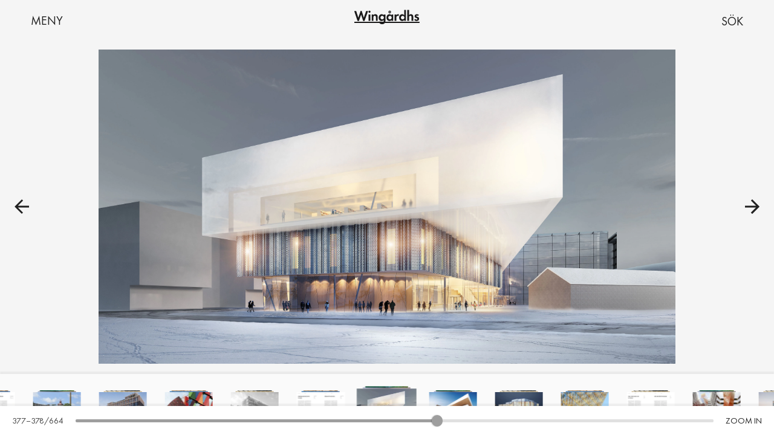

--- FILE ---
content_type: text/css
request_url: https://www.wingardhs.se/dist/assets/css-3db87e9a.css
body_size: 16545
content:
@font-face{font-family:Futura PT Multilingual W08_n4;src:url(/assets/css/Fonts/405bf683-b88d-438c-993c-687eb042db5f.eot?#iefix) format("eot")}@font-face{font-family:Futura PT Multilingual W08;font-style:normal;font-weight:400;src:url(/assets/css/Fonts/405bf683-b88d-438c-993c-687eb042db5f.eot?#iefix);src:url(/assets/css/Fonts/405bf683-b88d-438c-993c-687eb042db5f.eot?#iefix) format("eot"),url(/assets/css/Fonts/246beac4-a6e0-48ba-b519-8e4654a3b418.woff2) format("woff2"),url(/assets/css/Fonts/6fc655d8-e68f-41a4-a600-7c4aa3c24736.woff) format("woff"),url(/assets/css/Fonts/8da6a3e9-c975-48d5-8ebb-1c478a5a7612.ttf) format("truetype"),url(/assets/css/Fonts/e04dade5-af3c-43a9-beb8-4e04b842b6d3.svg#e04dade5-af3c-43a9-beb8-4e04b842b6d3) format("svg")}@font-face{font-family:Futura PT Multilingual W08_n6;src:url(/assets/css/Fonts/fcce1fc7-dcb4-4261-ab0c-3406e12a4b4c.eot?#iefix) format("eot")}@font-face{font-family:Futura PT Multilingual W08;font-style:normal;font-weight:600;src:url(/assets/css/Fonts/fcce1fc7-dcb4-4261-ab0c-3406e12a4b4c.eot?#iefix);src:url(/assets/css/Fonts/fcce1fc7-dcb4-4261-ab0c-3406e12a4b4c.eot?#iefix) format("eot"),url(/assets/css/Fonts/6afd424c-0049-4419-bdb1-9e349fa612f8.woff2) format("woff2"),url(/assets/css/Fonts/d1b7aa4b-af97-44ce-8558-ae7150377c73.woff) format("woff"),url(/assets/css/Fonts/4720f01d-1c2a-4a9e-bf8e-89068e7710b3.ttf) format("truetype"),url(/assets/css/Fonts/a6b466d1-6ab9-4a50-9ce8-d3072ba9ca9d.svg#a6b466d1-6ab9-4a50-9ce8-d3072ba9ca9d) format("svg")}.color-grey-50{background-color:#fafafa;color:#000}.color-grey-100{background-color:#f5f5f5;color:#000}.color-grey-200{background-color:#e0e0e0;color:#000}.color-grey-300{background-color:#bdbdbd;color:#000}.color-grey-400{background-color:#a5a5a5;color:#000}.color-grey-500{background-color:#9e9e9e;color:#fff}.color-grey-600{background-color:#757575;color:#fff}.color-grey-700{background-color:#616161;color:#fff}.color-grey-800{background-color:#424242;color:#fff}.color-grey-900{background-color:#212121;color:#fff}.color-samples{display:grid;grid-gap:10px;grid-template-columns:repeat(5,1fr);grid-template-rows:auto}.color-sample{display:block;aspect-ratio:1}.color-sample div{padding:20px;color:inherit}.color-black{background:#000;color:#fff}.color-black h2,.color-black h3{color:inherit}.color-white{background:#fff;color:#000}.color-white h2,.color-white h3{color:inherit}html{font-family:sans-serif;-ms-text-size-adjust:100%;-webkit-text-size-adjust:100%}body{margin:0}article,aside,details,figcaption,figure,footer,header,hgroup,main,menu,nav,section,summary{display:block}audio,canvas,progress,video{display:inline-block;vertical-align:baseline}audio:not([controls]){display:none;height:0}[hidden],template{display:none}a{background-color:transparent}a:active,a:hover{outline:0}abbr[title]{border-bottom:1px dotted}b,strong{font-weight:500}dfn{font-style:italic}h1{font-size:2em;margin:.67em 0}mark{background:#ff0;color:#000}small{font-size:80%}sub,sup{line-height:0;position:relative;vertical-align:baseline}img{border:0}svg:not(:root){overflow:hidden}figure{margin:1em 40px}hr{box-sizing:content-box;height:0}pre{overflow:auto}code,kbd,pre,samp{font-family:monospace,monospace;font-size:1em}button,input,optgroup,select,textarea{color:inherit;font:inherit;margin:0}button{overflow:visible}button,select{text-transform:none}button,html input[type=button],input[type=reset],input[type=submit]{-webkit-appearance:button;cursor:pointer}button[disabled],html input[disabled]{cursor:default}button::-moz-focus-inner,input::-moz-focus-inner{border:0;padding:0}input{line-height:normal}input[type=checkbox],input[type=radio]{box-sizing:border-box;padding:0}input[type=number]::-webkit-inner-spin-button,input[type=number]::-webkit-outer-spin-button{height:auto}input[type=search]{-webkit-appearance:textfield;box-sizing:content-box}input[type=search]::-webkit-search-cancel-button,input[type=search]::-webkit-search-decoration{-webkit-appearance:none}fieldset{border:1px solid #c0c0c0;margin:0 2px;padding:.35em .625em .75em}legend{border:0;padding:0}textarea{overflow:auto}optgroup{font-weight:700}table{border-collapse:collapse;border-spacing:0}td,th{padding:0}/*! Lity - v2.2.2 - 2017-07-17
* http://sorgalla.com/lity/
* Copyright (c) 2015-2017 Jan Sorgalla; Licensed MIT */.lity{z-index:9990;position:fixed;top:0;right:0;bottom:0;left:0;white-space:nowrap;background:#0b0b0b;background:rgba(255,255,255,.95);outline:none!important;opacity:0;transition:opacity .3s ease}.lity.lity-opened{opacity:1}.lity.lity-closed{opacity:0}.lity *{box-sizing:border-box}.lity-wrap{z-index:9990;position:fixed;top:0;right:0;bottom:0;left:0;text-align:center;outline:none!important}.lity-wrap:before{content:"";display:inline-block;height:100%;vertical-align:middle;margin-right:-.25em}.lity-loader{z-index:9991;color:#fff;position:absolute;top:50%;margin-top:-.8em;width:100%;text-align:center;font-size:14px;font-family:Arial,Helvetica,sans-serif;opacity:0;transition:opacity .3s ease}.lity-loading .lity-loader{opacity:1}.lity-container{z-index:9992;position:relative;text-align:left;vertical-align:middle;display:inline-block;white-space:normal;max-width:100%;max-height:100%;outline:none!important}.lity-content{z-index:9993;width:100%;transform:scale(1);transition:transform .3s ease}.lity-loading .lity-content,.lity-closed .lity-content{transform:scale(.8)}.lity-content:after{content:"";position:absolute;left:0;top:0;bottom:0;display:block;right:0;width:auto;height:auto;z-index:-1;box-shadow:0 0 8px rgba(0,0,0,.2)}.lity-close{z-index:9994;width:35px;height:35px;position:fixed;right:0;top:0;-webkit-appearance:none;cursor:pointer;text-decoration:none;text-align:center;padding:0;color:#fff;font-style:normal;font-size:35px;font-family:Arial,Baskerville,monospace;line-height:35px;text-shadow:0 1px 2px rgba(0,0,0,.6);border:0;background:none;outline:none;box-shadow:none}.lity-close::-moz-focus-inner{border:0;padding:0}.lity-close:hover,.lity-close:focus,.lity-close:active,.lity-close:visited{text-decoration:none;text-align:center;padding:0;color:#fff;font-style:normal;font-size:35px;font-family:Arial,Baskerville,monospace;line-height:35px;text-shadow:0 1px 2px rgba(0,0,0,.6);border:0;background:none;outline:none;box-shadow:none}.lity-close:active{top:1px}.lity-image img{max-width:100%;display:block;line-height:0;border:0}.lity-iframe .lity-container,.lity-youtube .lity-container,.lity-vimeo .lity-container,.lity-facebookvideo .lity-container,.lity-googlemaps .lity-container{width:100%;max-width:964px}.lity-iframe-container{width:100%;height:0;padding-top:56.25%;overflow:auto;pointer-events:auto;transform:translateZ(0);-webkit-overflow-scrolling:touch}.lity-iframe-container iframe{position:absolute;display:block;top:0;left:0;width:100%;height:100%;box-shadow:0 0 8px rgba(0,0,0,.6);background:#000000}.lity-hide{display:none}.swiper-container{margin:0 auto;position:relative;overflow:hidden;list-style:none;padding:0;z-index:1}.swiper-container-no-flexbox .swiper-slide{float:left}.swiper-container-vertical>.swiper-wrapper{flex-direction:column}.swiper-wrapper{position:relative;width:100%;height:100%;z-index:1;display:flex;transition-property:transform;box-sizing:content-box}.swiper-container-android .swiper-slide,.swiper-wrapper{transform:translateZ(0)}.swiper-container-multirow>.swiper-wrapper{flex-wrap:wrap}.swiper-container-free-mode>.swiper-wrapper{transition-timing-function:ease-out;margin:0 auto}.swiper-slide{flex-shrink:0;width:100%;height:100%;position:relative;transition-property:transform}.swiper-invisible-blank-slide{visibility:hidden}.swiper-container-autoheight,.swiper-container-autoheight .swiper-slide{height:auto}.swiper-container-autoheight .swiper-wrapper{align-items:flex-start;transition-property:transform,height}.swiper-container-3d{perspective:1200px}.swiper-container-3d .swiper-wrapper,.swiper-container-3d .swiper-slide,.swiper-container-3d .swiper-slide-shadow-left,.swiper-container-3d .swiper-slide-shadow-right,.swiper-container-3d .swiper-slide-shadow-top,.swiper-container-3d .swiper-slide-shadow-bottom,.swiper-container-3d .swiper-cube-shadow{transform-style:preserve-3d}.swiper-container-3d .swiper-slide-shadow-left,.swiper-container-3d .swiper-slide-shadow-right,.swiper-container-3d .swiper-slide-shadow-top,.swiper-container-3d .swiper-slide-shadow-bottom{position:absolute;left:0;top:0;width:100%;height:100%;pointer-events:none;z-index:10}.swiper-container-3d .swiper-slide-shadow-left{background-image:linear-gradient(to left,rgba(0,0,0,.5),rgba(0,0,0,0))}.swiper-container-3d .swiper-slide-shadow-right{background-image:linear-gradient(to right,rgba(0,0,0,.5),rgba(0,0,0,0))}.swiper-container-3d .swiper-slide-shadow-top{background-image:linear-gradient(to top,rgba(0,0,0,.5),rgba(0,0,0,0))}.swiper-container-3d .swiper-slide-shadow-bottom{background-image:linear-gradient(to bottom,rgba(0,0,0,.5),rgba(0,0,0,0))}.swiper-container-wp8-horizontal,.swiper-container-wp8-horizontal>.swiper-wrapper{touch-action:pan-y}.swiper-container-wp8-vertical,.swiper-container-wp8-vertical>.swiper-wrapper{touch-action:pan-x}.swiper-button-prev,.swiper-button-next{position:absolute;top:50%;width:27px;height:44px;margin-top:-22px;z-index:10;cursor:pointer;background-size:27px 44px;background-position:center;background-repeat:no-repeat}.swiper-button-prev.swiper-button-disabled,.swiper-button-next.swiper-button-disabled{opacity:.35;cursor:auto;pointer-events:none}.swiper-button-prev,.swiper-container-rtl .swiper-button-next{background-image:url("data:image/svg+xml;charset=utf-8,%3Csvg%20xmlns%3D'http%3A%2F%2Fwww.w3.org%2F2000%2Fsvg'%20viewBox%3D'0%200%2027%2044'%3E%3Cpath%20d%3D'M0%2C22L22%2C0l2.1%2C2.1L4.2%2C22l19.9%2C19.9L22%2C44L0%2C22L0%2C22L0%2C22z'%20fill%3D'%23007aff'%2F%3E%3C%2Fsvg%3E");left:10px;right:auto}.swiper-button-next,.swiper-container-rtl .swiper-button-prev{background-image:url("data:image/svg+xml;charset=utf-8,%3Csvg%20xmlns%3D'http%3A%2F%2Fwww.w3.org%2F2000%2Fsvg'%20viewBox%3D'0%200%2027%2044'%3E%3Cpath%20d%3D'M27%2C22L27%2C22L5%2C44l-2.1-2.1L22.8%2C22L2.9%2C2.1L5%2C0L27%2C22L27%2C22z'%20fill%3D'%23007aff'%2F%3E%3C%2Fsvg%3E");right:10px;left:auto}.swiper-button-prev.swiper-button-white,.swiper-container-rtl .swiper-button-next.swiper-button-white{background-image:url("data:image/svg+xml;charset=utf-8,%3Csvg%20xmlns%3D'http%3A%2F%2Fwww.w3.org%2F2000%2Fsvg'%20viewBox%3D'0%200%2027%2044'%3E%3Cpath%20d%3D'M0%2C22L22%2C0l2.1%2C2.1L4.2%2C22l19.9%2C19.9L22%2C44L0%2C22L0%2C22L0%2C22z'%20fill%3D'%23ffffff'%2F%3E%3C%2Fsvg%3E")}.swiper-button-next.swiper-button-white,.swiper-container-rtl .swiper-button-prev.swiper-button-white{background-image:url("data:image/svg+xml;charset=utf-8,%3Csvg%20xmlns%3D'http%3A%2F%2Fwww.w3.org%2F2000%2Fsvg'%20viewBox%3D'0%200%2027%2044'%3E%3Cpath%20d%3D'M27%2C22L27%2C22L5%2C44l-2.1-2.1L22.8%2C22L2.9%2C2.1L5%2C0L27%2C22L27%2C22z'%20fill%3D'%23ffffff'%2F%3E%3C%2Fsvg%3E")}.swiper-button-prev.swiper-button-black,.swiper-container-rtl .swiper-button-next.swiper-button-black{background-image:url("data:image/svg+xml;charset=utf-8,%3Csvg%20xmlns%3D'http%3A%2F%2Fwww.w3.org%2F2000%2Fsvg'%20viewBox%3D'0%200%2027%2044'%3E%3Cpath%20d%3D'M0%2C22L22%2C0l2.1%2C2.1L4.2%2C22l19.9%2C19.9L22%2C44L0%2C22L0%2C22L0%2C22z'%20fill%3D'%23000000'%2F%3E%3C%2Fsvg%3E")}.swiper-button-next.swiper-button-black,.swiper-container-rtl .swiper-button-prev.swiper-button-black{background-image:url("data:image/svg+xml;charset=utf-8,%3Csvg%20xmlns%3D'http%3A%2F%2Fwww.w3.org%2F2000%2Fsvg'%20viewBox%3D'0%200%2027%2044'%3E%3Cpath%20d%3D'M27%2C22L27%2C22L5%2C44l-2.1-2.1L22.8%2C22L2.9%2C2.1L5%2C0L27%2C22L27%2C22z'%20fill%3D'%23000000'%2F%3E%3C%2Fsvg%3E")}.swiper-pagination{position:absolute;text-align:center;transition:.3s opacity;transform:translateZ(0);z-index:10}.swiper-pagination.swiper-pagination-hidden{opacity:0}.swiper-pagination-fraction,.swiper-pagination-custom,.swiper-container-horizontal>.swiper-pagination-bullets{bottom:10px;left:0;width:100%}.swiper-pagination-bullets-dynamic{overflow:hidden;font-size:0}.swiper-pagination-bullets-dynamic .swiper-pagination-bullet{transform:scale(.33);position:relative}.swiper-pagination-bullets-dynamic .swiper-pagination-bullet-active{transform:scale(1)}.swiper-pagination-bullets-dynamic .swiper-pagination-bullet-active-prev{transform:scale(.66)}.swiper-pagination-bullets-dynamic .swiper-pagination-bullet-active-prev-prev{transform:scale(.33)}.swiper-pagination-bullets-dynamic .swiper-pagination-bullet-active-next{transform:scale(.66)}.swiper-pagination-bullets-dynamic .swiper-pagination-bullet-active-next-next{transform:scale(.33)}.swiper-pagination-bullet{width:8px;height:8px;display:inline-block;border-radius:100%;background:#000000;opacity:.2}button.swiper-pagination-bullet{border:none;margin:0;padding:0;box-shadow:none;-webkit-appearance:none;-moz-appearance:none;appearance:none}.swiper-pagination-clickable .swiper-pagination-bullet{cursor:pointer}.swiper-pagination-bullet-active{opacity:1;background:#007aff}.swiper-container-vertical>.swiper-pagination-bullets{right:10px;top:50%;transform:translate3d(0,-50%,0)}.swiper-container-vertical>.swiper-pagination-bullets .swiper-pagination-bullet{margin:6px 0;display:block}.swiper-container-vertical>.swiper-pagination-bullets.swiper-pagination-bullets-dynamic{top:50%;transform:translateY(-50%);width:8px}.swiper-container-vertical>.swiper-pagination-bullets.swiper-pagination-bullets-dynamic .swiper-pagination-bullet{display:inline-block;transition:.2s transform,.2s top}.swiper-container-horizontal>.swiper-pagination-bullets .swiper-pagination-bullet{margin:0 4px}.swiper-container-horizontal>.swiper-pagination-bullets.swiper-pagination-bullets-dynamic{left:50%;transform:translate(-50%);white-space:nowrap}.swiper-container-horizontal>.swiper-pagination-bullets.swiper-pagination-bullets-dynamic .swiper-pagination-bullet{transition:.2s transform,.2s left}.swiper-container-horizontal.swiper-container-rtl>.swiper-pagination-bullets-dynamic .swiper-pagination-bullet{transition:.2s transform,.2s right}.swiper-pagination-progressbar{background:rgba(0,0,0,.25);position:absolute}.swiper-pagination-progressbar .swiper-pagination-progressbar-fill{background:#007aff;position:absolute;left:0;top:0;width:100%;height:100%;transform:scale(0);transform-origin:left top}.swiper-container-rtl .swiper-pagination-progressbar .swiper-pagination-progressbar-fill{transform-origin:right top}.swiper-container-horizontal>.swiper-pagination-progressbar{width:100%;height:4px;left:0;top:0}.swiper-container-vertical>.swiper-pagination-progressbar{width:4px;height:100%;left:0;top:0}.swiper-pagination-white .swiper-pagination-bullet-active{background:#ffffff}.swiper-pagination-progressbar.swiper-pagination-white{background:rgba(255,255,255,.25)}.swiper-pagination-progressbar.swiper-pagination-white .swiper-pagination-progressbar-fill{background:#ffffff}.swiper-pagination-black .swiper-pagination-bullet-active{background:#000000}.swiper-pagination-progressbar.swiper-pagination-black{background:rgba(0,0,0,.25)}.swiper-pagination-progressbar.swiper-pagination-black .swiper-pagination-progressbar-fill{background:#000000}.swiper-scrollbar{border-radius:10px;position:relative;-ms-touch-action:none;background:rgba(0,0,0,.1)}.swiper-container-horizontal>.swiper-scrollbar{position:absolute;left:1%;bottom:3px;z-index:50;height:5px;width:98%}.swiper-container-vertical>.swiper-scrollbar{position:absolute;right:3px;top:1%;z-index:50;width:5px;height:98%}.swiper-scrollbar-drag{height:100%;width:100%;position:relative;background:rgba(0,0,0,.5);border-radius:10px;left:0;top:0}.swiper-scrollbar-cursor-drag{cursor:move}.swiper-zoom-container{width:100%;height:100%;display:flex;justify-content:center;align-items:center;text-align:center}.swiper-zoom-container>img,.swiper-zoom-container>svg,.swiper-zoom-container>canvas{max-width:100%;max-height:100%;-o-object-fit:contain;object-fit:contain}.swiper-slide-zoomed{cursor:move}.swiper-lazy-preloader{width:42px;height:42px;position:absolute;left:50%;top:50%;margin-left:-21px;margin-top:-21px;z-index:10;transform-origin:50%;animation:swiper-preloader-spin 1s steps(12,end) infinite}.swiper-lazy-preloader:after{display:block;content:"";width:100%;height:100%;background-image:url("data:image/svg+xml;charset=utf-8,%3Csvg%20viewBox%3D'0%200%20120%20120'%20xmlns%3D'http%3A%2F%2Fwww.w3.org%2F2000%2Fsvg'%20xmlns%3Axlink%3D'http%3A%2F%2Fwww.w3.org%2F1999%2Fxlink'%3E%3Cdefs%3E%3Cline%20id%3D'l'%20x1%3D'60'%20x2%3D'60'%20y1%3D'7'%20y2%3D'27'%20stroke%3D'%236c6c6c'%20stroke-width%3D'11'%20stroke-linecap%3D'round'%2F%3E%3C%2Fdefs%3E%3Cg%3E%3Cuse%20xlink%3Ahref%3D'%23l'%20opacity%3D'.27'%2F%3E%3Cuse%20xlink%3Ahref%3D'%23l'%20opacity%3D'.27'%20transform%3D'rotate(30%2060%2C60)'%2F%3E%3Cuse%20xlink%3Ahref%3D'%23l'%20opacity%3D'.27'%20transform%3D'rotate(60%2060%2C60)'%2F%3E%3Cuse%20xlink%3Ahref%3D'%23l'%20opacity%3D'.27'%20transform%3D'rotate(90%2060%2C60)'%2F%3E%3Cuse%20xlink%3Ahref%3D'%23l'%20opacity%3D'.27'%20transform%3D'rotate(120%2060%2C60)'%2F%3E%3Cuse%20xlink%3Ahref%3D'%23l'%20opacity%3D'.27'%20transform%3D'rotate(150%2060%2C60)'%2F%3E%3Cuse%20xlink%3Ahref%3D'%23l'%20opacity%3D'.37'%20transform%3D'rotate(180%2060%2C60)'%2F%3E%3Cuse%20xlink%3Ahref%3D'%23l'%20opacity%3D'.46'%20transform%3D'rotate(210%2060%2C60)'%2F%3E%3Cuse%20xlink%3Ahref%3D'%23l'%20opacity%3D'.56'%20transform%3D'rotate(240%2060%2C60)'%2F%3E%3Cuse%20xlink%3Ahref%3D'%23l'%20opacity%3D'.66'%20transform%3D'rotate(270%2060%2C60)'%2F%3E%3Cuse%20xlink%3Ahref%3D'%23l'%20opacity%3D'.75'%20transform%3D'rotate(300%2060%2C60)'%2F%3E%3Cuse%20xlink%3Ahref%3D'%23l'%20opacity%3D'.85'%20transform%3D'rotate(330%2060%2C60)'%2F%3E%3C%2Fg%3E%3C%2Fsvg%3E");background-position:50%;background-size:100%;background-repeat:no-repeat}.swiper-lazy-preloader-white:after{background-image:url("data:image/svg+xml;charset=utf-8,%3Csvg%20viewBox%3D'0%200%20120%20120'%20xmlns%3D'http%3A%2F%2Fwww.w3.org%2F2000%2Fsvg'%20xmlns%3Axlink%3D'http%3A%2F%2Fwww.w3.org%2F1999%2Fxlink'%3E%3Cdefs%3E%3Cline%20id%3D'l'%20x1%3D'60'%20x2%3D'60'%20y1%3D'7'%20y2%3D'27'%20stroke%3D'%23fff'%20stroke-width%3D'11'%20stroke-linecap%3D'round'%2F%3E%3C%2Fdefs%3E%3Cg%3E%3Cuse%20xlink%3Ahref%3D'%23l'%20opacity%3D'.27'%2F%3E%3Cuse%20xlink%3Ahref%3D'%23l'%20opacity%3D'.27'%20transform%3D'rotate(30%2060%2C60)'%2F%3E%3Cuse%20xlink%3Ahref%3D'%23l'%20opacity%3D'.27'%20transform%3D'rotate(60%2060%2C60)'%2F%3E%3Cuse%20xlink%3Ahref%3D'%23l'%20opacity%3D'.27'%20transform%3D'rotate(90%2060%2C60)'%2F%3E%3Cuse%20xlink%3Ahref%3D'%23l'%20opacity%3D'.27'%20transform%3D'rotate(120%2060%2C60)'%2F%3E%3Cuse%20xlink%3Ahref%3D'%23l'%20opacity%3D'.27'%20transform%3D'rotate(150%2060%2C60)'%2F%3E%3Cuse%20xlink%3Ahref%3D'%23l'%20opacity%3D'.37'%20transform%3D'rotate(180%2060%2C60)'%2F%3E%3Cuse%20xlink%3Ahref%3D'%23l'%20opacity%3D'.46'%20transform%3D'rotate(210%2060%2C60)'%2F%3E%3Cuse%20xlink%3Ahref%3D'%23l'%20opacity%3D'.56'%20transform%3D'rotate(240%2060%2C60)'%2F%3E%3Cuse%20xlink%3Ahref%3D'%23l'%20opacity%3D'.66'%20transform%3D'rotate(270%2060%2C60)'%2F%3E%3Cuse%20xlink%3Ahref%3D'%23l'%20opacity%3D'.75'%20transform%3D'rotate(300%2060%2C60)'%2F%3E%3Cuse%20xlink%3Ahref%3D'%23l'%20opacity%3D'.85'%20transform%3D'rotate(330%2060%2C60)'%2F%3E%3C%2Fg%3E%3C%2Fsvg%3E")}@keyframes swiper-preloader-spin{to{transform:rotate(360deg)}}.swiper-container .swiper-notification{position:absolute;left:0;top:0;pointer-events:none;opacity:0;z-index:-1000}.swiper-container-fade.swiper-container-free-mode .swiper-slide{transition-timing-function:ease-out}.swiper-container-fade .swiper-slide{pointer-events:none;transition-property:opacity}.swiper-container-fade .swiper-slide .swiper-slide{pointer-events:none}.swiper-container-fade .swiper-slide-active,.swiper-container-fade .swiper-slide-active .swiper-slide-active{pointer-events:auto}.swiper-container-cube{overflow:visible}.swiper-container-cube .swiper-slide{pointer-events:none;-webkit-backface-visibility:hidden;backface-visibility:hidden;z-index:1;visibility:hidden;transform-origin:0 0;width:100%;height:100%}.swiper-container-cube .swiper-slide .swiper-slide{pointer-events:none}.swiper-container-cube.swiper-container-rtl .swiper-slide{transform-origin:100% 0}.swiper-container-cube .swiper-slide-active,.swiper-container-cube .swiper-slide-active .swiper-slide-active{pointer-events:auto}.swiper-container-cube .swiper-slide-active,.swiper-container-cube .swiper-slide-next,.swiper-container-cube .swiper-slide-prev,.swiper-container-cube .swiper-slide-next+.swiper-slide{pointer-events:auto;visibility:visible}.swiper-container-cube .swiper-slide-shadow-top,.swiper-container-cube .swiper-slide-shadow-bottom,.swiper-container-cube .swiper-slide-shadow-left,.swiper-container-cube .swiper-slide-shadow-right{z-index:0;-webkit-backface-visibility:hidden;backface-visibility:hidden}.swiper-container-cube .swiper-cube-shadow{position:absolute;left:0;bottom:0;width:100%;height:100%;background:#000000;opacity:.6;filter:blur(50px);z-index:0}.swiper-container-flip{overflow:visible}.swiper-container-flip .swiper-slide{pointer-events:none;-webkit-backface-visibility:hidden;backface-visibility:hidden;z-index:1}.swiper-container-flip .swiper-slide .swiper-slide{pointer-events:none}.swiper-container-flip .swiper-slide-active,.swiper-container-flip .swiper-slide-active .swiper-slide-active{pointer-events:auto}.swiper-container-flip .swiper-slide-shadow-top,.swiper-container-flip .swiper-slide-shadow-bottom,.swiper-container-flip .swiper-slide-shadow-left,.swiper-container-flip .swiper-slide-shadow-right{z-index:0;-webkit-backface-visibility:hidden;backface-visibility:hidden}.swiper-container-coverflow .swiper-wrapper{-ms-perspective:1200px}html{-webkit-font-smoothing:antialiased;-moz-osx-font-smoothing:grayscale;font-family:Futura PT Multilingual W08,futura,sans-serif;font-size:16px;font-variant-ligatures:none}@media screen and (min-width: 768px){html{font-size:17px}}@media screen and (min-width: 1024px){html{font-size:18px}}@media screen and (min-width: 1680px){html{font-size:22px}}body{background:#f5f5f5;color:#000}.wf-loading h1,.wf-loading h2,.wf-loading h3,.wf-loading p{display:none}a,button,input,select,textarea,label,summary{touch-action:manipulation}h1,h2,h3,h4,p,ul,ol,li{margin:0 0 1.45em;padding:0;font-size:1em;line-height:1.45}@media screen and (min-width: 768px){h1,h2,h3,h4,p,ul,ol,li{margin:0 0 1.5em;line-height:1.55}}h1,h2,h3,h4,h5,h6{font-family:Futura PT Multilingual W08,futura,sans-serif;font-weight:600}h1{font-size:25px;line-height:29px}@media screen and (min-width: 768px){h1{font-size:35px;line-height:normal}}@media screen and (min-width: 1440px){h1{font-size:40px}}@media screen and (min-width: 1680px){h1{font-size:45px}}h2{margin:1em 0 0;padding:0;font-size:22px;line-height:normal}@media screen and (min-width: 768px){h2{margin:1em 0 .3em;font-size:35px}}h3{margin:1em 0 0;font-size:23px}@media screen and (min-width: 1024px){h3{font-size:25px}}h4,h5,h6{margin:1em 0 .5em;color:#666;font-size:.9em}p,ul,li{font-weight:400}ul ul,ol ol,dl dl{margin-bottom:0}.projects-index ul.project-list li,.section-content--peopleintro ul.project-list li{font-family:Futura PT Multilingual W08,futura,sans-serif;font-size:25px;font-weight:500}@media screen and (min-width: 768px){.projects-index ul.project-list li,.section-content--peopleintro ul.project-list li{font-size:25px}}@media screen and (min-width: 1024px){.projects-index ul.project-list li,.section-content--peopleintro ul.project-list li{font-size:35px}}.section .section-content--journal .date{font-family:Futura PT Multilingual W08,futura,sans-serif}.search-results small{font-family:Futura PT Multilingual W08,futura,sans-serif;font-size:15px;font-weight:300}u{position:relative;background:linear-gradient(to right,currentcolor 0%,currentcolor 100%) repeat-x bottom .11em center;background-size:100% 2px;text-decoration:none}@media screen and (min-width: 768px){u{background:linear-gradient(to right,currentcolor 0%,currentcolor 100%) repeat-x bottom .08em center;background-size:100% .08em}}@media screen and (min-width: 1024px){u{background:linear-gradient(to right,currentcolor 0%,currentcolor 100%) repeat-x bottom .08em center;background-size:100% .1em}}@media screen and (min-width: 1680px){u{background:linear-gradient(to right,currentcolor 0%,currentcolor 100%) repeat-x bottom .1em center;background-size:100% .1em}}img{max-width:100%;height:auto}ul,ol,dl{margin:0 0 1.5em;line-height:1.5}ul,ol{margin-left:20px}li{margin-bottom:0}dt{color:#000;font-weight:700}dd{margin:0 0 1em}a{color:#000}h1 a,h2 a,h3 a,h4 a{position:relative;background:linear-gradient(to right,currentcolor 0%,currentcolor 100%) repeat-x bottom .11em center;background-size:100% 2px;text-decoration:none;background-size:100% .06em}@media screen and (min-width: 768px){h1 a,h2 a,h3 a,h4 a{background:linear-gradient(to right,currentcolor 0%,currentcolor 100%) repeat-x bottom .08em center;background-size:100% .08em}}@media screen and (min-width: 1024px){h1 a,h2 a,h3 a,h4 a{background:linear-gradient(to right,currentcolor 0%,currentcolor 100%) repeat-x bottom .08em center;background-size:100% .1em}}@media screen and (min-width: 1680px){h1 a,h2 a,h3 a,h4 a{background:linear-gradient(to right,currentcolor 0%,currentcolor 100%) repeat-x bottom .1em center;background-size:100% .1em}}p a{position:relative;transition:.2s color;background:linear-gradient(to right,#c5c5c5 0%,#c5c5c5 100%) repeat-x bottom 1px center;background-size:100% .08em;text-decoration:none;background-size:100% 1px}p a:hover{color:#e0e0e0}b,strong{font-family:Futura PT Multilingual W08,futura,sans-serif;font-weight:600}pre{margin-bottom:3em;padding:20px;background:#eee;color:#333;font-size:.75em;line-height:1.6}sup{font-feature-settings:"sups" 1}@supports (font-variant-position: super){sup{font-feature-settings:normal;font-variant-position:super}}@supports (font-variant-position: super) or (font-feature-settings: "sups" 1){sup{font-size:inherit;vertical-align:inherit}}sub{font-feature-settings:"subs" 1}@supports (font-variant-position: sub){sub{font-feature-settings:normal;font-variant-position:sub}}@supports (font-variant-position: sub) or (font-feature-settings: "subs" 1){sub{font-size:inherit;vertical-align:inherit}}table{width:100%;margin:0 0 1.5em;caption-side:bottom;border-collapse:collapse;line-height:1.45}table .number{text-align:right}table .alignment{text-align:"." center}caption{padding:.5em 5px 1.5em;color:#666;font-size:.8em;font-style:italic}th{width:53.0120481928%;padding:.5em 0 .25em;text-align:left;vertical-align:top;font-variant-numeric:lining-nums tabular-nums}@media screen and (min-width: 768px){th{width:25.8840169731%;line-height:1.5}}@media screen and (min-width: 1024px){th{width:26.0377358491%}}@media screen and (min-width: 1680px){th{width:26.0575296108%}}th:last-child{padding-right:0}tfoot th{text-align:left}td{padding:.5em 0 .25em;font-weight:400;text-align:left;vertical-align:top;font-variant-numeric:lining-nums tabular-nums}@media screen and (min-width: 768px){td{font-size:1em;line-height:1.5}}td:last-child{padding-right:0}tr.no-border td{border:0}td a{transition:.1s color;text-decoration:none}td a:hover{background:none;color:#e0e0e0}hr{margin:1em 0;border:0;border-top:1px solid #bdbdbd}@media screen and (min-width: 426px){hr{margin:4em 0 3em}}.hr hr{display:none}.hr{margin:1em 0;border-top:1px solid #bdbdbd}@media screen and (min-width: 426px){.hr{margin:6em 0 1em}}blockquote{margin:2em 0 2em 25px;color:#000;font-style:italic}@media screen and (min-width: 768px){blockquote{margin:0 0 1em 50px;padding:0 20px}}figure{margin:0}figcaption{margin:.5em 0 2em;color:#666;font-size:.8em;font-style:italic}object{outline:none}.small{margin-right:20px;float:right;font-size:11px}.center{text-align:center}picture.right{margin:0 0 2em 4em;float:right}picture.left{margin:0 2em 4em 0;float:left}fieldset{margin:0 0 3em;padding:1em;border:1px solid #000}@media screen and (min-width: 426px){fieldset{padding:1.5em}}legend{padding:0 2px;color:#000;font-family:Futura PT Multilingual W08,futura,sans-serif;font-weight:400}label{display:block;margin:13px 0 3px;font-family:Futura PT Multilingual W08,futura,sans-serif;font-size:.85em;font-weight:400}label.long{margin:15px 0;line-height:.9}input{color:#333;font-family:Futura PT Multilingual W08,futura,sans-serif;font-size:16px;font-weight:400}input[type=text],input[type=email],input[type=password],input[type=number],input[type=tel],input[type=url],input[type=search]{box-sizing:border-box;width:100%;margin:0;padding:7px;border:1px solid #ccc;-webkit-appearance:none;-moz-appearance:none;appearance:none}@media screen and (min-width: 768px){input[type=text],input[type=email],input[type=password],input[type=number],input[type=tel],input[type=url],input[type=search]{max-width:600px}}input[type=search]{padding:7px 0;border:0;border-bottom:2px solid #000;border-radius:0;font-size:20px}@media screen and (min-width: 768px){input[type=search]{max-width:88%}}input[type=search]:focus:not([readonly]){box-shadow:none}input[type=number]{width:45px;padding:5px 3px;text-align:center}@media screen and (min-width: 768px){input[type=number]{width:60px;padding:5px}}input[type=color]{padding:0}input[type=file]{font-size:12px}input[readonly=readonly]{color:#ccc}input[disabled]{background:#eee;color:#333}input:focus:not([readonly]){outline:none;box-shadow:0 0 5px rgba(224,224,224,.5)}input.submit{margin:25px 0 10px}textarea{box-sizing:border-box;width:100%;height:100px;padding:5px;border:1px solid #ccc;font-family:Futura PT Multilingual W08,futura,sans-serif;font-size:16px}@media screen and (min-width: 426px){textarea{max-width:600px}}textarea:focus{outline:none;box-shadow:0 0 5px rgba(224,224,224,.5)}select{margin:2px 0 10px}::input-placeholder{color:#999;font-size:16px}:placeholder{color:#999}::-moz-placeholder{color:#999}::placeholder{color:#999}:input-placeholder{color:#999}.video-container{position:relative;height:0;margin:1em 0;padding-bottom:56.25%;overflow:hidden}.video-container iframe,.video-container object,.video-container embed{position:absolute;top:0;left:0;width:100%;height:100%}html,body{height:100%}body{margin:0;padding:0;background:#f5f5f5;color:#212121}[href="#main"]{position:absolute;top:0;right:100%;padding:5px 10px;background:#eee;color:#000}[href="#main"]:focus{z-index:10000;top:20px;right:auto;left:25px}.visually-hidden{position:absolute;width:1px;height:1px;overflow:hidden;clip:rect(1px,1px,1px,1px);white-space:nowrap}@media screen and (min-width: 0) and (max-width: 767px){.visually-hidden-on-mobile{position:absolute;width:1px;height:1px;overflow:hidden;clip:rect(1px,1px,1px,1px);white-space:nowrap}}[hidden]{display:none}.hidden{display:none!important}.blur-me{filter:blur(8px)}.small-caps{font-size:.9em;font-variant:small-caps}.fraction{font-feature-settings:frac}@supports (font-variant-numeric: diagonal-fractions){.fraction{font-variant-numeric:diagonal-fractions}}.lazyload,.lazyloading{opacity:0}.lazyloaded{transition:opacity .2s;opacity:1}.vertical-rhythm{background-image:linear-gradient(rgba(0,200,0,.2) 1px,transparent 1px);background-size:100% 8px}@media screen and (min-width: 768px){.vertical-rhythm{background-image:linear-gradient(rgba(0,0,200,.2) 1px,transparent 1px);background-size:100% 8px}}@media screen and (min-width: 1024px){.vertical-rhythm{background-image:linear-gradient(rgba(200,0,0,.2) 1px,transparent 1px);background-size:100% 8px}}.vertical-rhythm h1,.vertical-rhythm h2,.vertical-rhythm h3,.vertical-rhythm h4,.vertical-rhythm h5,.vertical-rhythm h6{background-color:rgba(150,0,0,.1)}@media screen and (min-width: 1024px){.hanging-indent{margin:0}.hanging-indent+.hanging-indent{text-indent:30px}.hanging-indent+.content .hanging-indent{text-indent:30px}}form .error{padding:6px 0 5px;border-bottom:2px solid #000}form .helper-text{display:block;margin-top:-40px;color:#e0e0e0;font-size:12px;line-height:1.33}form .helper-text--error{color:#000}.social-icons{display:flex;width:100%;margin:8px 0 16px;clear:both}@media screen and (min-width: 768px){.social-icons{margin:0 0 16px}}.social-icons .icon{display:inline-block;width:20px;height:20px;margin-right:8px;border:10px solid #fff;border-radius:3px;background-color:#fff;background-size:20px}@media screen and (min-width: 768px){.social-icons .icon{margin-right:26px}}.read-more{cursor:pointer}@media screen and (min-width: 1024px){.show-on-mobile{display:none}}.show-on-desktop{display:none}@media screen and (min-width: 1024px){.show-on-desktop{display:unset}}.font-body-02-demi,.font-body-01-demi,.font-body-03-book,.font-body-02-book,.font-body-01-book{font-family:Futura PT Multilingual W08,futura,sans-serif;font-style:normal;font-weight:400;letter-spacing:.5px}.font-caption-02,.font-caption-01{font-family:Futura PT Multilingual W08,futura,sans-serif;font-style:normal;letter-spacing:.3px;text-transform:uppercase}.font-body-01-book{font-size:16px;line-height:24px}@media screen and (min-width: 768px){.font-body-01-book{font-size:20px;line-height:24px}}.font-body-02-book{font-size:16px;line-height:24px}@media screen and (min-width: 768px){.font-body-02-book{font-size:18px;line-height:24px}}.font-body-03-book{font-size:14px;letter-spacing:.1px;line-height:20px}.font-body-01-demi{font-size:16px;font-weight:600;line-height:24px}@media screen and (min-width: 768px){.font-body-01-demi{font-size:20px;line-height:24px}}.font-body-02-demi{font-size:16px;font-weight:600;line-height:24px}@media screen and (min-width: 768px){.font-body-02-demi{font-size:16px;line-height:24px}}.font-caption-01{font-size:16px;font-weight:600;line-height:24px}@media screen and (min-width: 768px){.font-caption-01{font-size:20px;line-height:24px}}.font-caption-02{font-size:14px;letter-spacing:.5px;line-height:20px}@media screen and (min-width: 768px){.font-caption-02{font-size:16px;letter-spacing:.5px;line-height:24px}}@media screen and (min-width: 768px){@supports (display: grid){.grid{display:grid;grid-template-columns:100%;grid-template-rows:1fr auto;min-height:100%}.grid #main{min-height:0}}}#main-navigation{position:fixed;z-index:4000;width:100%;box-shadow:0 0 10px rgba(0,0,0,.1)}#main-navigation .navigation{position:fixed;z-index:100;top:0;left:0;width:100%;background:#f5f5f5}#main-navigation .main-navigation{display:flex;box-sizing:border-box;align-items:center;justify-content:flex-start;width:89.247311828%;height:62px;margin:0 5.376344086%;padding:0;color:#000;font-size:14px;line-height:1.14}@media screen and (min-width: 10000px){#main-navigation .main-navigation{width:92.3344947735%;height:70px;margin:0 3.8327526132%}}#main-navigation .main-navigation li{display:none;font-family:Futura PT Multilingual W08,futura,sans-serif}@media screen and (min-width: 10000px){#main-navigation .main-navigation li{display:inline}}#main-navigation .main-navigation li.wingardhs{display:block;position:absolute;top:0;left:50%;order:2;width:140px;height:auto;margin-top:4px;margin-left:-70px;font-size:19px;font-weight:700}@media screen and (min-width: 768px){#main-navigation .main-navigation li.wingardhs{margin-top:0}}@media screen and (min-width: 1680px){#main-navigation .main-navigation li.wingardhs{width:170px;margin-left:-85px}}#main-navigation .main-navigation li.wingardhs a{text-decoration:underline}#main-navigation .main-navigation li.wingardhs img{width:100%;max-width:none}@media screen and (min-width: 768px){#main-navigation .main-navigation li.wingardhs img{margin-top:5px}}#main-navigation .main-navigation li.page--projects{order:3;margin:0 0 0 auto}#main-navigation .main-navigation li.page--about{order:4}#main-navigation .main-navigation li.page--people,#main-navigation .main-navigation li.page--personer{order:5}#main-navigation .main-navigation li.page--contact{order:6}#main-navigation .main-navigation li.page--journal{order:7}#main-navigation .main-navigation li.page--search{order:8}#main-navigation .main-navigation li:last-child{margin-right:-15px}#main-navigation .main-navigation li ul{display:none}#main-navigation .main-navigation li:hover ul{display:block;position:absolute;bottom:-22px;left:102px;padding:2px 20px;background:#fff}@media screen and (min-width: 1024px){#main-navigation .main-navigation li:hover ul a{padding:10px}}#main-navigation .main-navigation li:hover.page--people ul{right:110px;left:auto}#main-navigation .main-navigation li:hover li:after{content:"|";width:10px;font-size:.75em}#main-navigation .main-navigation li:hover li:last-child:after{display:none}#main-navigation .main-navigation a{display:inline-block;margin:0;padding:10px;color:#000;font-weight:600;text-decoration:none;text-transform:uppercase;white-space:nowrap}@media screen and (min-width: 1024px){#main-navigation .main-navigation a{padding:10px 15px}}#main-navigation .main-navigation a:hover,#main-navigation .main-navigation a.selected{display:inline-block;position:relative;text-decoration:underline}#main-navigation .main-navigation a.no-hover:hover{text-decoration:none}#main-navigation .search-link{display:none}@media screen and (min-width: 768px){#main-navigation .search-link{display:block;position:absolute;top:16px;right:3.8327526132%}}#main-navigation .search-link li{display:inline;list-style-type:none}#main-navigation .search-link a{display:inline-block;margin:2px;padding:2px 0;transition:.2s color;background:none;color:#212121;font-family:Futura PT Multilingual W08,futura,sans-serif;font-weight:300;font-size:20px;text-decoration:none}#main-navigation .search-link a:hover{color:#9e9e9e}.type-projects:not(.projects-index) #main-navigation .projects-list .selected{opacity:.55}.type-projects:not(.projects-index) #main-navigation .projects-list:hover .selected{opacity:1}@media screen and (min-width: 1024px){.type-projects:not(.projects-index) #main-navigation .main-navigation{transition:opacity .4s;opacity:.1}.type-projects:not(.projects-index) #main-navigation .main-navigation:hover{opacity:1}}.mobile-navigation{position:fixed;z-index:5000;top:0;left:0;width:100%;height:100vh;height:100dvh;overflow-x:hidden;overflow-y:scroll;background:rgba(245,245,245,.95);color:#212121;font-family:Futura PT Multilingual W08,futura,sans-serif;-webkit-overflow-scrolling:touch;opacity:0}@media screen and (min-width: 1025px){.mobile-navigation{overflow:auto}}@media screen and (min-width: 1024px){.mobile-navigation{width:100%}}@media screen and (min-width: 10000px){.mobile-navigation{display:none}}.mobile-navigation .close{display:block;position:fixed;z-index:200;top:20px;left:20px;font-size:20px;padding:0;border:0;background:transparent;color:#212121}@media screen and (min-width: 768px){.mobile-navigation .close{top:25px;left:3.3025099075%}}@media screen and (min-width: 1024px){.mobile-navigation .close{top:25px;left:3.8327526132%}}@media screen and (min-width: 10000px){.mobile-navigation .close{display:none}}.mobile-navigation .close:focus{outline:none}.mobile-navigation .close:hover{color:#9e9e9e}.mobile-navigation .close--search{left:auto;right:20px}@media screen and (min-width: 768px){.mobile-navigation .close--search{top:25px;right:3.3025099075%}}@media screen and (min-width: 1024px){.mobile-navigation .close--search{top:25px;right:3.8327526132%}}.mobile-navigation .close .bar1,.mobile-navigation .close .bar2{width:25px;height:2px;margin:5px 0;transition:.3s;background-color:#212121}@media screen and (min-width: 768px){.mobile-navigation .close .bar1,.mobile-navigation .close .bar2{width:35px}}.mobile-navigation .close .bar1{margin:2px 0 10px;transform:rotate(-135deg) translate(-5px,-4px)}.mobile-navigation .close .bar2{margin-bottom:2px;transform:rotate(135deg) translate(-5px,4px)}.mobile-navigation .navigation-wrapper{display:flex;position:absolute;top:0;left:0;align-items:center;width:100%;height:100vh;height:100svh;font-size:30px;font-weight:500;line-height:normal;text-align:center}@media screen and (min-width: 768px){.mobile-navigation .navigation-wrapper{font-size:40px;line-height:normal}}@media screen and (min-width: 1680px){.mobile-navigation .navigation-wrapper{font-size:45px;line-height:normal}}.mobile-navigation .navigation-wrapper ul{width:100%;margin:0 auto;padding:0;overflow:hidden;list-style-type:none}@media screen and (min-width: 768px){.mobile-navigation .navigation-wrapper ul{text-align:center}}.mobile-navigation .navigation-wrapper ul li{line-height:1.7}.mobile-navigation .navigation-wrapper ul a{display:inline-block;position:relative;box-sizing:border-box;margin:1px 20px;transition:border .6s;color:#212121;font-family:Futura PT Multilingual W08,futura,sans-serif;font-weight:600;line-height:normal;text-decoration:none}@media screen and (min-width: 768px){.mobile-navigation .navigation-wrapper ul a{margin:0;text-align:center}}.mobile-navigation .navigation-wrapper ul a:hover{position:relative;background:linear-gradient(to right,currentcolor 0%,currentcolor 100%) repeat-x bottom .11em center;background-size:100% 2px;text-decoration:none}@media screen and (min-width: 768px){.mobile-navigation .navigation-wrapper ul a:hover{background:linear-gradient(to right,currentcolor 0%,currentcolor 100%) repeat-x bottom .08em center;background-size:100% .08em}}@media screen and (min-width: 1024px){.mobile-navigation .navigation-wrapper ul a:hover{background:linear-gradient(to right,currentcolor 0%,currentcolor 100%) repeat-x bottom .08em center;background-size:100% .1em}}@media screen and (min-width: 1680px){.mobile-navigation .navigation-wrapper ul a:hover{background:linear-gradient(to right,currentcolor 0%,currentcolor 100%) repeat-x bottom .1em center;background-size:100% .1em}}.mobile-navigation .navigation-wrapper ul a:focus,.mobile-navigation .navigation-wrapper ul a:active{outline:none;color:#e0e0e0}.mobile-navigation .navigation-wrapper ul a.selected{position:relative;background:linear-gradient(to right,currentcolor 0%,currentcolor 100%) repeat-x bottom .11em center;background-size:100% 2px;text-decoration:none}@media screen and (min-width: 768px){.mobile-navigation .navigation-wrapper ul a.selected{background:linear-gradient(to right,currentcolor 0%,currentcolor 100%) repeat-x bottom .08em center;background-size:100% .08em}}@media screen and (min-width: 1024px){.mobile-navigation .navigation-wrapper ul a.selected{background:linear-gradient(to right,currentcolor 0%,currentcolor 100%) repeat-x bottom .08em center;background-size:100% .1em}}@media screen and (min-width: 1680px){.mobile-navigation .navigation-wrapper ul a.selected{background:linear-gradient(to right,currentcolor 0%,currentcolor 100%) repeat-x bottom .1em center;background-size:100% .1em}}.mobile-navigation .navigation-wrapper ul.social-media a{text-transform:none}.mobile-navigation .navigation-wrapper ul.nav-lang{margin-left:50px;padding-top:20px}@media screen and (min-width: 340px){.mobile-navigation .navigation-wrapper ul.nav-lang{padding-top:70px}}@media screen and (min-width: 768px){.mobile-navigation .navigation-wrapper ul.nav-lang{margin-left:0;padding-top:100px}}@media screen and (min-width: 1024px){.mobile-navigation .navigation-wrapper ul.nav-lang{padding-top:100px}}.mobile-navigation .navigation-wrapper ul.nav-lang li{display:inline-block;padding:0;color:#fff}.mobile-navigation .navigation-wrapper ul.nav-lang li:after{content:"/";display:inline-block;width:8px;padding:0;font-size:16px}.mobile-navigation .navigation-wrapper ul.nav-lang li:last-child:after{display:none}.mobile-navigation .navigation-wrapper ul.nav-lang a{display:inline;margin:0;padding:5px 0 10px;border:0;background:none;font-size:16px;font-weight:300;text-decoration:none}@media screen and (min-width: 768px){.mobile-navigation .navigation-wrapper ul.nav-lang a{font-size:18px}}.mobile-navigation .navigation-wrapper ul.nav-lang a:hover{text-decoration:underline}.mobile-navigation .navigation-wrapper ul ul{width:95%;margin:0 0 10px 30px}.mobile-navigation .navigation-wrapper ul ul li{display:inline}.mobile-navigation .navigation-wrapper ul ul li:after{content:"|";width:10px;font-size:.75em}.mobile-navigation .navigation-wrapper ul ul li:last-child:after{display:none}.mobile-navigation .navigation-wrapper ul ul a{display:inline-block;margin:0 5px;padding:5px 3px 5px 0;border:0;color:#212121;font-size:.95em}.mobile-navigation .social-icons{display:flex;width:100%;margin:48px 24px 96px;clear:both}.mobile-navigation .social-icons .icon{width:16px;height:16px;margin-right:26px;border:10px solid #fff;border-radius:12px;background-color:#fff;background-size:16px}.mobile-navigation .search-wrapper{position:absolute;left:0;width:100%;opacity:0}.menu{display:block;position:fixed;z-index:200;top:17px;left:5.376344086%;padding:5px 2px;transition:.2s opacity;border:0;background:transparent;font-size:20px;color:#212121}@media screen and (min-width: 768px){.menu{left:3.3025099075%}}@media screen and (min-width: 1024px){.menu{left:3.8327526132%}}@media screen and (min-width: 10000px){.menu{display:none}}.menu:focus{outline:1px dotted #000}.menu:hover{color:#9e9e9e}.menu .bar1,.menu .bar2,.menu .bar3{width:31px;height:2px;margin:6px 0;transition:.15s;background-color:#000}.menu .bar1{margin:3px 0 5px}.menu .bar2{display:none}.menu .bar3{margin-bottom:3px}.menu.change .bar1{width:25px;transform:rotate(-135deg) translate(-2px,-3px)}.menu.change .bar2{opacity:0}.menu.change .bar3{width:25px;transform:rotate(135deg) translate(-3px,4px)}.overlay-visible{overflow:hidden}.introduction p{font-family:Futura PT Multilingual W08,futura,sans-serif;font-size:25px;font-weight:600;line-height:29px}@media screen and (min-width: 768px){.introduction p{font-size:35px;line-height:normal}}@media screen and (min-width: 1440px){.introduction p{font-size:40px}}@media screen and (min-width: 1680px){.introduction p{font-size:45px}}.small{margin:0 0 8px;color:#000;font-size:12px;line-height:1.33;text-align:left}.small+.small{margin:0 0 16px}@media screen and (min-width: 768px){#main{min-height:85vh}}@media screen and (min-width: 1024px){#main{min-height:82vh}}@media screen and (min-width: 1680px){#main{min-height:88vh}}.section{padding-top:64px;clear:both}.type-homepage .section{margin-top:62px;padding-top:0}@media screen and (min-width: 768px){.type-homepage .section{margin-top:0;padding-top:62px}}@media screen and (min-width: 1025px){.section{padding-top:70px}}.section#info{padding-top:0;padding-bottom:40px}.section#info .section-content--project{padding-top:40px}@media screen and (min-width: 768px){.section .section-content--homepage,.section .section-content--page,.section .section-content--projects-images,.section .section-content--projects-titles,.section .section-content--projects-text,.section .section-content--project,.section .section-content--journal{width:93.3949801849%;margin:0 auto}}@media screen and (min-width: 1024px){.section .section-content--homepage,.section .section-content--page,.section .section-content--projects-images,.section .section-content--projects-titles,.section .section-content--projects-text,.section .section-content--project,.section .section-content--journal{width:92.3344947735%}}.section .section-content--homepage h1,.section .section-content--page h1,.section .section-content--projects-images h1,.section .section-content--projects-titles h1,.section .section-content--projects-text h1,.section .section-content--project h1,.section .section-content--journal h1{margin:40px 0}.section .section-content--peopleintro,.section .section-content--people{width:89.247311828%;margin:0 auto}@media screen and (min-width: 768px){.section .section-content--peopleintro,.section .section-content--people{width:93.3949801849%}}@media screen and (min-width: 1024px){.section .section-content--peopleintro,.section .section-content--people{width:92.3344947735%}}@media screen and (min-width: 1680px){.section .section-content--peopleintro,.section .section-content--people{width:92.1996879875%}}.section .section-content--peopleintro h1,.section .section-content--people h1{margin-bottom:0}.section .section-content--peopleintro{padding-top:20px}@media screen and (min-width: 1024px){.section .section-content--peopleintro{padding-top:0;margin:4em auto 0}}.section .section-content--peopleintro h1{margin-bottom:0}.section .section-content--search{margin:0 30px 100px}@media screen and (min-width: 768px){.section .section-content--search{margin:0 auto 100px;width:80.1849405548%}}@media screen and (min-width: 1024px){.section .section-content--search{width:85.3658536585%}}.section .section-content--homepage{max-width:2000px}.section .section-content--page .wrapper{display:flex;flex-direction:column}@media screen and (min-width: 1024px){.section .section-content--page .wrapper{display:block}}.section .section-content--page .wrapper .introduction{order:3;margin:0 5.376344086%}@media screen and (min-width: 768px){.section .section-content--page .wrapper .introduction{margin:0}}@media screen and (min-width: 1024px){.section .section-content--page .wrapper .introduction{order:unset;margin:0 8.679245283%}}@media screen and (min-width: 1680px){.section .section-content--page .wrapper .introduction{margin:0 8.6858432036%}}.section .section-content--page .wrapper .introduction p{margin:1em 0 0}@media screen and (min-width: 1024px){.section .section-content--page .wrapper .introduction p{margin:2em 0 1em}}.section .section-content--page .wrapper .image{order:2;margin:0 0 1em}@media screen and (min-width: 1024px){.section .section-content--page .wrapper .image{order:unset;margin:1em 0;text-align:center}}.section .section-content--page .wrapper .meta{order:5;margin:0 5.376344086%}@media screen and (min-width: 1024px){.section .section-content--page .wrapper .meta{order:unset;width:30.5660377358%;margin:3.2em 4.1509433962% 4em 8.679245283%;float:left}}@media screen and (min-width: 1680px){.section .section-content--page .wrapper .meta{width:30.5132543711%;margin:3.2em 4.2301184433% 4em 8.6858432036%}}.section .section-content--page .wrapper .meta blockquote{margin:15px 0 0;padding:0}@media screen and (min-width: 1024px){.section .section-content--page .wrapper .meta blockquote{margin:15px 70px 0 0}}.section .section-content--page .wrapper .meta blockquote p{font-family:Futura PT Multilingual W08,futura,sans-serif;font-size:1.2em;font-style:normal;font-weight:600;line-height:1.2}@media screen and (min-width: 1024px){.section .section-content--page .wrapper .meta blockquote p{font-size:1.6em}}.section .section-content--page .wrapper .text{order:4;margin:1em 5.376344086%}@media screen and (min-width: 768px){.section .section-content--page .wrapper .text{margin:1em 0}}@media screen and (min-width: 1024px){.section .section-content--page .wrapper .text{order:unset;width:47.9245283019%;margin:4em 8.679245283%}}@media screen and (min-width: 1680px){.section .section-content--page .wrapper .text{width:47.8849407783%;margin:4em 8.6858432036%}}.section .section-content--contact{width:89.247311828%;margin:0 auto}@media screen and (min-width: 768px){.section .section-content--contact{width:93.3949801849%}}@media screen and (min-width: 1024px){.section .section-content--contact{width:92.3344947735%;margin:0 auto}}@media screen and (min-width: 1680px){.section .section-content--contact{width:92.1996879875%}}.section .section-content--contact h2{font-size:25px;font-weight:600;line-height:1.1}@media screen and (min-width: 768px){.section .section-content--contact h2{font-size:35px}}@media screen and (min-width: 1025px){.section .section-content--contact h2{font-size:43px}}.section .section-content--contact h3{margin-bottom:.15em;line-height:1.1}.section .section-content--contact .seo-title{margin:0;font-size:14px;text-transform:uppercase}.section .section-content--contact .seo-url{margin:0;color:#666;font-size:16px}.section .section-content--contact .contact-blocks{padding-top:20px}@media screen and (min-width: 768px){.section .section-content--contact .contact-blocks{padding-top:70px}}.section .section-content--contact .contact-blocks .block{margin:0 0 25px;padding:0 0 10px;clear:both;overflow:hidden;border-bottom:1px solid #c5c5c5}@media screen and (min-width: 768px){.section .section-content--contact .contact-blocks .block{margin-bottom:40px;padding-bottom:70px}}@supports (display: grid){@media screen and (min-width: 768px){.section .section-content--contact .contact-blocks .block{display:grid;grid-gap:20px;grid-template-columns:3fr 4fr 4fr}}@media screen and (min-width: 1024px){.section .section-content--contact .contact-blocks .block{grid-gap:20px;grid-template-columns:2fr 1fr 1fr}}}.section .section-content--contact .contact-blocks .block:last-child{border-bottom:0}.section .section-content--contact .contact-blocks .block h2{margin:0 0 20px}@media screen and (min-width: 768px){.section .section-content--contact .contact-blocks .block h2{box-sizing:border-box;width:30%;float:left;font-size:30px}}@media screen and (min-width: 1024px){.section .section-content--contact .contact-blocks .block h2{box-sizing:border-box;width:50%;font-size:35px}}@media screen and (min-width: 1680px){.section .section-content--contact .contact-blocks .block h2{box-sizing:border-box;width:50%;font-size:45px}}@supports (display: grid){@media screen and (min-width: 768px){.section .section-content--contact .contact-blocks .block h2{width:initial;padding:0;float:none}}}@media screen and (min-width: 768px){.section .section-content--contact .contact-blocks .block .text{box-sizing:border-box;width:35%;padding-right:20px;float:left}}@media screen and (min-width: 1024px){.section .section-content--contact .contact-blocks .block .text{width:25%;padding-right:20px}}@supports (display: grid){@media screen and (min-width: 768px){.section .section-content--contact .contact-blocks .block .text{width:initial;padding:0;float:none}}}.section .section-content--contact .contact-blocks .block .text p{line-height:1.3}.section .section-content--contact .text-left{margin:1em 0}@media screen and (min-width: 1024px){.section .section-content--contact .text-left{width:26.4840182648%;margin:2em 5.0228310502% 0 0;float:left}}.section .section-content--contact .text-center{margin:1em 0}@media screen and (min-width: 1024px){.section .section-content--contact .text-center{width:26.4840182648%;margin:2em 5.0228310502% 0 0;float:left}}.section .section-content--contact .text-right{margin:1em 0}@media screen and (min-width: 1024px){.section .section-content--contact .text-right{width:26.4840182648%;margin:2em 0 0;float:left}}.section .section-content--projects{margin:0 5.376344086%}@media screen and (min-width: 768px){.section .section-content--projects{margin:3.3025099075%}}@media screen and (min-width: 1024px){.section .section-content--projects{display:block;width:92.3344947735%;margin:0 auto}}@media screen and (min-width: 1680px){.section .section-content--projects{width:92.1996879875%}}.section .section-content--projects-icon{margin:40px 5.376344086%}@media screen and (min-width: 768px){.section .section-content--projects-icon{margin:3.3025099075%}}@media screen and (min-width: 1024px){.section .section-content--projects-icon{margin:40px 3.8327526132% 0}}@media screen and (min-width: 1350px){.section .section-content--projects-icon{margin:60px 3.8327526132% 0}}@media screen and (min-width: 1680px){.section .section-content--projects-icon{margin:60px 3.9001560062% 0}}.section .section-content--projects-icon a{display:inline-block;position:relative;width:46.9879518072%;min-height:190px;margin-right:6.0240963855%;margin-bottom:20px;overflow:hidden;font-weight:300;line-height:0;text-align:center;text-decoration:none;vertical-align:bottom}.section .section-content--projects-icon a:nth-of-type(2n){margin-right:0}@media screen and (min-width: 450px){.section .section-content--projects-icon a{margin-bottom:40px}}@media screen and (min-width: 768px){.section .section-content--projects-icon a{width:30.9759547383%;min-height:260px;margin-right:3.5360678925%;margin-bottom:30px}.section .section-content--projects-icon a:nth-of-type(2n){margin-right:3.5360678925%}.section .section-content--projects-icon a:nth-of-type(3n){margin-right:0}}@media screen and (min-width: 1024px){.section .section-content--projects-icon a{width:20%;min-height:220px;margin-right:0}.section .section-content--projects-icon a:nth-of-type(2n){margin-right:0}}@media screen and (min-width: 1025px){.section .section-content--projects-icon a.hover:hover img{opacity:0}.section .section-content--projects-icon a.hover:hover .title{display:block;position:absolute;z-index:2;top:30%;width:100%;font-weight:600;line-height:1.1;text-align:center}}@media screen and (min-width: 1350px){.section .section-content--projects-icon a{min-height:280px}}@media screen and (min-width: 1680px){.section .section-content--projects-icon a{width:13.1415679639%;min-height:0;margin-right:4.2301184433%;margin-bottom:60px}.section .section-content--projects-icon a:nth-of-type(2n){margin-right:4.1509433962%}.section .section-content--projects-icon a:nth-of-type(3n){margin-right:4.1509433962%}.section .section-content--projects-icon a:nth-of-type(6n){margin-right:0}.section .section-content--projects-icon a.hover:hover .title{top:45%}}.section .section-content--projects-icon a img{width:90%;margin:0 5% 15px}@media screen and (min-width: 768px){.section .section-content--projects-icon a img{width:80%;margin:0 10% 5px}}@media screen and (min-width: 1024px){.section .section-content--projects-icon a img{width:70%;margin:0 15% 15px}}@media screen and (min-width: 1680px){.section .section-content--projects-icon a img{width:80%;margin:0 10% 15px}}.section .section-content--projects-icon .title{font-weight:300;line-height:1.1}@media screen and (min-width: 1025px){.section .section-content--projects-icon .title{display:none}}@media screen and (min-width: 1680px){.section .section-content--projects-icon .title{font-size:22px}}.section .section-content--projects-image{margin:20px 5.376344086%}@media screen and (min-width: 768px){.section .section-content--projects-image{margin:30px 3.3025099075%}}@media screen and (min-width: 1024px){.section .section-content--projects-image{margin:30px 3.8327526132%}}@media screen and (min-width: 1680px){.section .section-content--projects-image{margin:30px 3.9001560062%}}@media screen and (min-width: 768px){.section .section-content--projects-image .grid-filter{width:103.5360678925%;margin:0 -1.7680339463%}}@media screen and (min-width: 1024px){.section .section-content--projects-image .grid-filter{width:104.1509433962%;margin:0 -2.0754716981%}}@media screen and (min-width: 1680px){.section .section-content--projects-image .grid-filter{width:104.2301184433%;margin:0 -2.1150592217%}}.section .section-content--projects-image a,.section .section-content--projects-image .project-color{display:inline-block;position:relative;width:100%;margin-bottom:30px;overflow:hidden;text-decoration:none}@media screen and (min-width: 768px){.section .section-content--projects-image a,.section .section-content--projects-image .project-color{width:46.4639321075%;margin:0 1.7680339463% 25px}}@media screen and (min-width: 1024px){.section .section-content--projects-image a,.section .section-content--projects-image .project-color{width:29.1821132075%;margin:0 2.0754716981% 35px}.section .section-content--projects-image a.hover img.hidden,.section .section-content--projects-image .project-color.hover img.hidden{display:block;position:absolute;top:0;left:0;transition:.5s all;opacity:0}.section .section-content--projects-image a.hover img.hidden:hover,.section .section-content--projects-image .project-color.hover img.hidden:hover{opacity:1}}@media screen and (min-width: 1680px){.section .section-content--projects-image a,.section .section-content--projects-image .project-color{width:29.1029328821%;margin:0 2.1150592217% 60px}}.section .section-content--projects-image .image-wrapper{line-height:0}.section .section-content--projects-image .title{margin-top:10px}@media screen and (min-width: 1024px){.section .section-content--projects-image .project-color .title{position:absolute;bottom:-40px;left:0;width:100%;padding:8px;transition:bottom .3s;color:#fff;font-size:14px;line-height:1.5;text-align:left}}.section .section-content--projects-image .project-color:hover .title{bottom:0;transition:bottom .5s}.section .section-content--projects-text{margin:20px 5.376344086% 40px}@media screen and (min-width: 768px){.section .section-content--projects-text{margin:0 3.3025099075%}}@media screen and (min-width: 1024px){.section .section-content--projects-text{display:block;width:92.3344947735%;margin:20px auto}}@media screen and (min-width: 1680px){.section .section-content--projects-text{margin:20px 3.9001560062% 0}}.section .section-content--projects-text .project-list{margin-top:10px}.section .section-content--project{width:100%;margin:0;padding-top:62px}@media screen and (min-width: 1024px){.section .section-content--project{padding-top:0;overflow:hidden}}.section .section-content--project.max-width{max-width:2200px;margin:0 auto}@media screen and (min-width: 1024px){.section .section-content--project .mobile-image{display:none}}.section .section-content--project .title{margin:-2em 5.376344086% 0}@media screen and (min-width: 768px){.section .section-content--project .title{margin:4em 3.3025099075% 0 27.4768824306%}}@media screen and (min-width: 1024px){.section .section-content--project .title{width:30%;margin:4em 8.679245283%;float:left}}.section .section-content--project .title h1{margin:10px 0 20px}@media screen and (min-width: 1024px){.section .section-content--project .title h1{margin:0}}.section .section-content--project .introduction,.section .section-content--project .text{margin:1em 5.376344086%}@media screen and (min-width: 768px){.section .section-content--project .introduction,.section .section-content--project .text{margin:1em 3.3025099075% 1em 27.4768824306%}}@media screen and (min-width: 1024px){.section .section-content--project .introduction,.section .section-content--project .text{margin:4em 3.8327526132% 0 50%}}@media screen and (min-width: 1680px){.section .section-content--project .introduction,.section .section-content--project .text{margin:4em 3.9001560062% 0 50%}}.section .section-content--project .meta{margin:1em 0}@media screen and (min-width: 1024px){.section .section-content--project .meta{margin:4em 0}}.section .section-content--project .text .content{display:none}@media screen and (min-width: 1024px){.section .section-content--project .text .content{display:block}}.section .section-content--project .text .actions{margin-bottom:3em;font-family:Futura PT Multilingual W08,futura,sans-serif;font-weight:600}@media screen and (min-width: 1024px){.section .section-content--project .text .actions{display:none}}.section .section-content--project .text .actions .read-more{text-decoration:underline}.section .section-content--project .images{display:none;position:relative;min-height:88vh}@media screen and (min-width: 1024px){.section .section-content--project .images{display:flex;flex-wrap:wrap;align-items:center;height:98vh}}@media screen and (min-width: 1025px){.section .section-content--project .images{height:100vh}}@media screen and (min-width: 1680px){.section .section-content--project .images{min-height:90vh}}@supports (display: grid){@media screen and (min-width: 1024px){.section .section-content--project .images{display:grid;grid-template-columns:100%;grid-template-rows:62px 1fr auto;width:100vw;height:100vh;height:calc(var(--vh, 1vh) * 100)}}}.section .section-content--project .images .swiper-container{width:100%}.section .section-content--project .images .swiper-wrapper{display:flex;align-items:center}.section .section-content--project .images .swiper-slide{overflow:hidden;text-align:center}.section .section-content--project .images iframe{width:80%;max-width:100%}@media screen and (min-width: 1680px){.section .section-content--project .images iframe{width:90%}}.section .section-content--project .images .swiper-slide picture img{width:auto;max-width:85%;height:auto;max-height:84vh}@media screen and (min-width: 1024px) and (max-width: 1024px){.section .section-content--project .images .swiper-slide picture img{width:auto;max-width:90%;height:auto;max-height:75vh}}.section .section-content--project .images .swiper-slide.svg img{width:85%;height:84vh}@media screen and (min-width: 1024px) and (max-width: 1024px){.section .section-content--project .images .swiper-slide.svg img{max-height:75vh}}@media screen and (min-width: 768px) and (max-width: 1023px){.section .section-content--project .images .swiper-slide.svg img.landscape{padding-top:120px}}.section .section-content--project .images .swiper-slide.swiper-slide-video iframe{max-height:84vh}.section .section-content--project .images .swiper-pagination-bullet-active{background:#000}.section .section-content--project .images .image-count{box-sizing:border-box;width:100%;margin:0;padding:15px 5.376344086%}@media screen and (min-width: 1024px){.section .section-content--project .images .image-count{padding:15px 3.8327526132%}}.section .section-content--project .images .image-count a{transition:.2s color;background:none;text-decoration:none;text-transform:none}.section .section-content--project .images .image-count a:hover{background:none;color:#e0e0e0}.section .section-content--project .images .image-count a.more{float:right}.section .section-content--project .swiper-button{position:absolute;z-index:1;top:50%;width:16.1290322581%;height:100px;margin-top:-50px;background-size:264px 88px;cursor:pointer}@media screen and (min-width: 768px){.section .section-content--project .swiper-button{width:9.9075297226%}}@media screen and (min-width: 1024px){.section .section-content--project .swiper-button{width:11.4982578397%}}.section .section-content--project .swiper-button:before{content:"";position:absolute;top:50%;width:20px;height:50px;margin-top:-25px;background-repeat:no-repeat;background-position:center center;color:#000;font-size:50px;line-height:41px}.section .section-content--project .swiper-button-left{left:0}.section .section-content--project .swiper-button-left:before{left:33%;background-image:url(/assets/images/structure/arrow-left.svg)}.section .section-content--project .swiper-button-right{right:0}.section .section-content--project .swiper-button-right:before{right:33%;background-image:url(/assets/images/structure/arrow-right.svg)}.section .section-content--project .swiper-button-disabled{display:none}.section .section-content--project .mobile-images{margin:4em 5.376344086%}@media screen and (min-width: 768px){.section .section-content--project .mobile-images{margin:4em 3.3025099075%}}@media screen and (min-width: 1024px){.section .section-content--project .mobile-images{display:none}}.section .section-content--project .mobile-images img{margin-bottom:17px}@media screen and (min-width: 768px){.section .section-content--project .mobile-images img{margin-bottom:21px}}.section .section-content--book{width:100%;margin:0;padding-top:0}@media screen and (min-width: 1024px){.section .section-content--book{overflow:hidden}}.section .section-content--book.max-width{max-width:2200px;margin:0 auto}.section .section-content--book .images{position:relative;min-height:calc(100vh - 64px);min-height:calc(100svh - 64px);overflow:hidden}@media screen and (min-width: 768px){.section .section-content--book .images{min-height:calc(100vh - 66px);min-height:calc(100svh - 66px)}}@media screen and (min-width: 1024px){.section .section-content--book .images{display:flex;flex-wrap:wrap;align-items:center;min-height:calc(100vh - 66px);min-height:calc(100svh - 66px)}}@media screen and (min-width: 768px){.section .section-content--book .images--small{display:none!important}}.section .section-content--book .images--large{display:none}@media screen and (min-width: 768px){.section .section-content--book .images--large{display:flex}}@supports (display: grid){@media screen and (min-width: 1024px){.section .section-content--book .images{display:grid;grid-template-columns:100%;grid-template-rows:10px 1fr 66px;min-height:calc(100vh - 70px);min-height:calc(100svh - 70px)}}}.section .section-content--book .images .swiper-lazy-custom-preloader{position:absolute;width:42px;height:42px;left:50%;top:50%;margin:-21px 0 0 -21px}.section .section-content--book .images .swiper-lazy-custom-preloader svg{width:100%;height:100%}.section .section-content--book .images .swiper-lazy-custom-preloader svg circle{fill:#9e9e9e}.section .section-content--book .images .swiper-container{width:100%}.section .section-content--book .images .swiper-container.one-page p{display:flex;justify-content:space-between;padding:10px 30px;width:100%;box-sizing:border-box}.section .section-content--book .images .swiper-container.one-page .swiper-slide{overflow:hidden;text-align:center}@media screen and (min-width: 0) and (max-width: 767px){.section .section-content--book .images.rightPage .one-page .swiper-slide{box-sizing:border-box}.section .section-content--book .images.rightPage .one-page .swiper-slide:nth-child(even){padding-left:32px}.section .section-content--book .images.rightPage .one-page .swiper-slide:nth-child(odd){padding-right:32px}}@media screen and (min-width: 0) and (max-width: 767px){.section .section-content--book .images.leftPage .one-page .swiper-slide{box-sizing:border-box}.section .section-content--book .images.leftPage .one-page .swiper-slide:nth-child(odd){padding-left:32px}.section .section-content--book .images.leftPage .one-page .swiper-slide:nth-child(even){padding-right:32px}}.section .section-content--book .images .swiper-slide{overflow:hidden;text-align:center}.section .section-content--book .images .swiper-wrapper{display:flex;align-items:center}.section .section-content--book .images iframe{width:80%;max-width:100%}@media screen and (min-width: 1680px){.section .section-content--book .images iframe{width:90%}}.section .section-content--book .images .swiper-zoom-container{cursor:zoom-in;position:relative}.section .section-content--book .images .swiper-slide-zoomed .swiper-zoom-container{cursor:pointer}.section .section-content--book .images .swiper-slide-zoomed img{transform:scale(2)!important}.section .section-content--book .images .page-slideshow{margin-top:-50px}.section .section-content--book .images .page-slideshow .swiper-slide:before{content:"";position:absolute;width:42px;height:42px;left:50%;top:50%;margin:-21px 0 0 -21px;background-image:url(/assets/images/structure/slide-loader.svg);background-size:100%;background-repeat:no-repeat;background-position:center center}.section .section-content--book .images .page-slideshow .swiper-slide img{width:auto;max-width:100%;height:auto}@media screen and (min-width: 768px){.section .section-content--book .images .page-slideshow .swiper-slide img{max-width:calc(100vw - 120px)}}@media screen and (min-width: 1024px){.section .section-content--book .images .page-slideshow .swiper-slide img{width:auto;height:auto;max-height:calc(100vh - 200px);max-height:calc(100svh - 200px)}}.section .section-content--book .images--small .page-slideshow{height:auto;display:flex;align-items:center;flex-flow:column;justify-content:center}.section .section-content--book .images--small .page-slideshow .swiper-wrapper{height:auto}.section .section-content--book .images .swiper-slide.svg img{width:85%;height:84vh}@media screen and (min-width: 1024px) and (max-width: 1024px){.section .section-content--book .images .swiper-slide.svg img{max-height:75vh}}@media screen and (min-width: 768px) and (max-width: 1023px){.section .section-content--book .images .swiper-slide.svg img.landscape{padding-top:120px}}.section .section-content--book .images .swiper-slide.swiper-slide-video iframe{max-height:84vh}.section .section-content--book .images .swiper-pagination-bullet-active{background:#000}.section .section-content--book .images .zoom{cursor:pointer;font-size:14px;text-transform:uppercase;-webkit-user-select:none;-moz-user-select:none;user-select:none}.section .section-content--book .images .zoom:hover{color:#9e9e9e}.section .section-content--book .images .image-count{box-sizing:border-box;width:100%;margin:0;padding:15px 5.376344086%}@media screen and (min-width: 1024px){.section .section-content--book .images .image-count{padding:15px 3.8327526132%}}.section .section-content--book .images .image-count a{transition:.2s color;background:none;text-decoration:none;text-transform:none}.section .section-content--book .images .image-count a:hover{background:none;color:#e0e0e0}.section .section-content--book .images .image-count a.more{float:right}.section .section-content--book .images .chapter-thumbnails{position:absolute;width:100%;bottom:0;z-index:100;overflow:initial;box-shadow:0 -4px 2px rgba(0,0,0,.05)}.section .section-content--book .images .chapter-thumbnails .swiper-container{overflow:initial}.section .section-content--book .images .chapter-thumbnails picture{max-width:90px;line-height:0;background-color:#e0e0e0;position:relative}.section .section-content--book .images--large .page-slideshow .swiper-slide{min-height:42px}.section .section-content--book .images--large .chapter-thumbnails{background-color:#fff;transition:transform .3s ease-in;padding-bottom:20px}@media screen and (min-width: 768px){.section .section-content--book .images--large .chapter-thumbnails{bottom:48px;transform:translateY(40px);background-color:#fafafa}.section .section-content--book .images--large .chapter-thumbnails:hover{transform:translateY(0)}}.section .section-content--book .images--large .chapter-thumbnails .swiper-container{overflow:initial;padding-top:30px}.section .section-content--book .images--large .chapter-thumbnails .swiper-slide{cursor:pointer;overflow:initial;transition:all .15s ease-in}.section .section-content--book .images--large .chapter-thumbnails .swiper-slide:hover,.section .section-content--book .images--large .chapter-thumbnails .swiper-slide.swiper-slide-active{transform:translate(-1%) translateY(-1%) scale(1.25)}.section .section-content--book .images--large .chapter-thumbnails .tooltip{position:absolute;top:-50px;display:flex;flex-direction:row;justify-content:center;align-items:center;padding:8px 16px;background:#FFFFFF;opacity:.8;box-shadow:0 0 4px rgba(0,0,0,.16);border-radius:3px;font-size:12px;color:#616161;text-transform:uppercase;white-space:nowrap}.section .section-content--book .images--large .chapter-thumbnails picture:before{content:"";position:absolute;background-size:100% auto;width:90%;left:5%;height:10px;top:-10px;background-repeat:no-repeat;background-position:0 bottom}.section .section-content--book .images--large .chapter-thumbnails picture.bg-1:before{background-image:url(/assets/images/structure/book-small-bg-1.png)}.section .section-content--book .images--large .chapter-thumbnails picture.bg-2:before{background-image:url(/assets/images/structure/book-small-bg-2.png)}.section .section-content--book .images--large .chapter-thumbnails picture.bg-3:before{background-image:url(/assets/images/structure/book-small-bg-3.png)}.section .section-content--book .images--small{display:flex}.section .section-content--book .images--small .chapter-thumbnails{padding:0;box-shadow:none;border-top:0;background-color:#e0e0e0}.section .section-content--book .images--small .chapter-thumbnails .swiper-container{padding-top:0}.section .section-content--book .images--small .chapter-thumbnails .swiper-container .swiper-slide .swiper-slide-active{transform:initial}.section .section-content--book .controllers{position:absolute;bottom:0;height:48px;width:100%;box-sizing:border-box;display:flex;align-items:center;padding:0 20px;z-index:101;background-color:#fff;box-shadow:0 -4px 2px rgba(0,0,0,.05)}.section .section-content--book .controllers .page-number{font-size:14px;color:#424242}.section .section-content--book .controllers .range{flex-grow:1;margin:0 20px;cursor:pointer;-webkit-appearance:none;height:25px}.section .section-content--book .controllers input[type=range]:focus{outline:none;box-shadow:none}.section .section-content--book .controllers input[type=range]::-webkit-slider-runnable-track{width:100%;height:5px;cursor:pointer;animate:.2s;box-shadow:0 0 #000;background:linear-gradient(to right,#9E9E9E,#9E9E9E),#E0E0E0;background-size:var(--background-size, 0%) 100%;background-repeat:no-repeat;border-radius:2px;border:0}.section .section-content--book .controllers input[type=range]::-webkit-slider-thumb{box-shadow:-1px 0 2px rgba(0,0,0,.25);border:0px solid #9E9E9E;height:19px;width:18px;border-radius:25px;background:#9E9E9E;cursor:pointer;-webkit-appearance:none;margin-top:-7px}.section .section-content--book .controllers input[type=range]:focus::-webkit-slider-runnable-track{background:linear-gradient(to right,#9E9E9E,#9E9E9E),#E0E0E0;background-size:var(--background-size, 0%) 100%;background-repeat:no-repeat}.section .section-content--book .controllers input[type=range]::-moz-range-track{width:100%;height:5px;cursor:pointer;animate:.2s;box-shadow:0 0 #000;background:linear-gradient(to right,#9E9E9E,#9E9E9E),#E0E0E0;background-size:var(--background-size, 0%) 100%;background-repeat:no-repeat;border-radius:0;border:0px solid #000000}.section .section-content--book .controllers input[type=range]::-moz-range-thumb{box-shadow:-1px 0 2px rgba(0,0,0,.25);border:0px solid #9E9E9E;height:19px;width:18px;border-radius:25px;background:#9E9E9E;cursor:pointer}.section .section-content--book .controllers input[type=range]::-ms-track{width:100%;height:5px;cursor:pointer;animate:.2s;background:transparent;border-color:transparent;color:transparent}.section .section-content--book .controllers input[type=range]::-ms-fill-lower{background:#9E9E9E;border:0px solid #000000;border-radius:0;box-shadow:0 0 #000}.section .section-content--book .controllers input[type=range]::-ms-fill-upper{background:#E0E0E0;border:0px solid #000000;border-radius:0;box-shadow:0 0 #000}.section .section-content--book .controllers input[type=range]::-ms-thumb{margin-top:1px;box-shadow:-1px 0 2px rgba(0,0,0,.25);border:0px solid #9E9E9E;height:19px;width:18px;border-radius:25px;background:#9E9E9E;cursor:pointer}.section .section-content--book .controllers input[type=range]:focus::-ms-fill-lower{background:#9E9E9E}.section .section-content--book .controllers input[type=range]:focus::-ms-fill-upper{background:#E0E0E0}.section .section-content--book .swiper-button{position:absolute;z-index:1;top:50%;width:70px;height:100px;margin-top:-50px;background-size:264px 88px;cursor:pointer}.section .section-content--book .swiper-button:before{content:"";position:absolute;top:50%;width:25px;height:50px;margin-top:-25px;background-repeat:no-repeat;background-position:center center;color:#000;font-size:50px;line-height:41px;background-image:url(/assets/images/structure/book-slideshow-arrow.svg)}.section .section-content--book .swiper-button-left{left:0}.section .section-content--book .swiper-button-left:before{left:33%}.section .section-content--book .swiper-button-right{right:0}.section .section-content--book .swiper-button-right:before{right:33%;transform:rotate(180deg)}.section .section-content--book .swiper-button-disabled{display:none}.section .section-content--journal h1{margin-bottom:1em}.section .section-content--journal .listing-wrapper{margin:0 5.376344086% 1em}@media screen and (min-width: 768px){.section .section-content--journal .listing-wrapper{margin:0 0 4em}}@media screen and (min-width: 1024px){.section .section-content--journal .listing-wrapper{margin:4em 0}}.section .section-content--journal .listing-wrapper .entry{padding-top:1em;border-top:1px solid #a7a9ab}.section .section-content--journal .listing-wrapper .entry:first-of-type{border-top:0}.section .section-content--journal .listing-wrapper h2{display:inline}.section .section-content--journal .listing-wrapper a:hover h2{position:relative;background:linear-gradient(to right,currentcolor 0%,currentcolor 100%) repeat-x bottom .11em center;background-size:100% 2px;text-decoration:none}@media screen and (min-width: 768px){.section .section-content--journal .listing-wrapper a:hover h2{background:linear-gradient(to right,currentcolor 0%,currentcolor 100%) repeat-x bottom .08em center;background-size:100% .08em}}@media screen and (min-width: 1024px){.section .section-content--journal .listing-wrapper a:hover h2{background:linear-gradient(to right,currentcolor 0%,currentcolor 100%) repeat-x bottom .08em center;background-size:100% .1em}}@media screen and (min-width: 1680px){.section .section-content--journal .listing-wrapper a:hover h2{background:linear-gradient(to right,currentcolor 0%,currentcolor 100%) repeat-x bottom .1em center;background-size:100% .1em}}.section .section-content--journal .intro{display:block;margin:0 0 45px;text-decoration:none}@media screen and (min-width: 1024px){.section .section-content--journal .intro{margin:0 0 105px}}@media screen and (min-width: 1024px){.section .section-content--journal .intro:nth-child(3n){margin:0 0 210px}}@media screen and (min-width: 1024px){.section .section-content--journal .intro .image{width:50%;margin-right:8.679245283%;float:left}}@media screen and (min-width: 1680px){.section .section-content--journal .intro .image{width:45.5442752397%;margin-right:8.6858432036%;margin-left:4.2301184433%}}.section .section-content--journal .intro .information{box-sizing:border-box;margin-top:10px}@media screen and (min-width: 768px){.section .section-content--journal .intro .information{padding:1.5em 0 1.5em 25.8840169731%}}@media screen and (min-width: 1024px){.section .section-content--journal .intro .information{width:41.320754717%;margin:0;padding:1em 0;float:left}}@media screen and (min-width: 1680px){.section .section-content--journal .intro .information{width:39.1990975747%;padding:1em 2.2278623801% 1em 0}}.section .section-content--journal .intro .information h2{margin:.5em 0;font-size:25px;line-height:29px}@media screen and (min-width: 768px){.section .section-content--journal .intro .information h2{font-size:35px;line-height:normal}}@media screen and (min-width: 1024px){.section .section-content--journal .intro .information h2{font-size:40px}}@media screen and (min-width: 1680px){.section .section-content--journal .intro .information h2{font-size:45px}}.section .section-content--journal .intro .information p{margin-top:10px}.section .section-content--journal .intro .information .date{margin:20px 0 0}@media screen and (min-width: 768px){.section .section-content--journal .intro .information .date{margin:30px 0 0}}.section .section-content--journal .listing{display:block;padding:1em 20.4819277108% 1em 0;border-top:1px solid #a7a9ab;text-decoration:none}@media screen and (min-width: 768px){.section .section-content--journal .listing{padding:2em 0 2em 25.8840169731%}}@media screen and (min-width: 1024px){.section .section-content--journal .listing{padding:2em 13.2075471698% 2em 0}}.section .section-content--journal .listing h2,.section .section-content--journal .listing p{margin:0;padding:0}.section .section-content--journal .listing .title{font-size:16px}@media screen and (min-width: 768px){.section .section-content--journal .listing .title{font-size:17px}}@media screen and (min-width: 1024px){.section .section-content--journal .listing .title{font-size:20px}}@media screen and (min-width: 1680px){.section .section-content--journal .listing .title{font-size:22px}}.section .section-content--journal .listing .date{margin-top:0}.section .section-content--journal.entry{width:100%;max-width:2200px;margin:0 auto;padding-top:62px}@media screen and (min-width: 1024px){.section .section-content--journal.entry{padding-top:0;overflow:hidden}}.section .section-content--journal.entry .title{margin:-2em 5.376344086% 0}@media screen and (min-width: 768px){.section .section-content--journal.entry .title{margin:4em 3.3025099075% 0 27.4768824306%}}@media screen and (min-width: 1024px){.section .section-content--journal.entry .title{width:30%;margin:4em 8.679245283%;float:left}}.section .section-content--journal.entry .title h1{margin:10px 0 40px}@media screen and (min-width: 1024px){.section .section-content--journal.entry .title h1{margin:0}}.section .section-content--journal.entry .introduction,.section .section-content--journal.entry .text{margin:-20px 5.376344086% 1em}@media screen and (min-width: 768px){.section .section-content--journal.entry .introduction,.section .section-content--journal.entry .text{margin:-.5em 3.3025099075% 1em 27.4768824306%}}@media screen and (min-width: 1024px){.section .section-content--journal.entry .introduction,.section .section-content--journal.entry .text{margin:4em 3.8327526132% 0 50%}}@media screen and (min-width: 1680px){.section .section-content--journal.entry .introduction,.section .section-content--journal.entry .text{margin:4em 3.9001560062% 0 50%}}.section .section-content--journal.entry .meta{margin:1em 0}@media screen and (min-width: 1024px){.section .section-content--journal.entry .meta{margin:4em 0}}.section .section-content--journal.entry .text .content{display:none}@media screen and (min-width: 1024px){.section .section-content--journal.entry .text .content{display:block;margin-bottom:105px}}.section .section-content--journal.entry .text .actions{margin:1em 0 3em;font-family:Futura PT Multilingual W08,futura,sans-serif;font-weight:600}@media screen and (min-width: 1024px){.section .section-content--journal.entry .text .actions{display:none}}.section .section-content--journal.entry .text .actions .read-more{text-decoration:underline}.section .section-content--journal.entry .text .press-kit h3{margin-top:1em;transition:.2s color;color:#9e9e9e;font-size:17px;font-weight:400;cursor:pointer}@media screen and (min-width: 1024px){.section .section-content--journal.entry .text .press-kit h3{font-size:18px}}@media screen and (min-width: 1680px){.section .section-content--journal.entry .text .press-kit h3{font-size:22px}}@media (hover: hover){.section .section-content--journal.entry .text .press-kit h3:hover{color:#000}}.section .section-content--journal.entry .text .press-kit ul{margin:0 0 1em;padding-left:0;list-style-type:none}.section .section-content--journal.entry .text .press-kit a{transition:.2s opacity;opacity:.35;text-decoration:none}.section .section-content--journal.entry .text .press-kit a:hover,.section .section-content--journal.entry .text .press-kit a.selected{opacity:1}.section .section-content--journal.entry .text .share h3{margin-top:-.25em;transition:.2s color;color:#9e9e9e;font-size:17px;font-weight:400;cursor:pointer}@media screen and (min-width: 1024px){.section .section-content--journal.entry .text .share h3{font-size:18px}}@media screen and (min-width: 1680px){.section .section-content--journal.entry .text .share h3{font-size:22px}}@media (hover: hover){.section .section-content--journal.entry .text .share h3:hover{color:#000}}.section .section-content--journal.entry .text .share ul{margin-left:0;padding-left:0;list-style-type:none}.section .section-content--journal.entry .text .share li{margin-right:20px}.section .section-content--journal.entry .text .share a{transition:.2s opacity;opacity:.35;text-decoration:none}.section .section-content--journal.entry .text .share a:hover,.section .section-content--journal.entry .text .share a.selected{opacity:1}.section .section-content--journal.entry .mobile-images{margin:4em 5.376344086%}@media screen and (min-width: 768px){.section .section-content--journal.entry .mobile-images{margin:4em 3.3025099075%}}@media screen and (min-width: 1024px){.section .section-content--journal.entry .mobile-images{display:none}}.section .section-content--journal.entry .mobile-images img{margin-bottom:17px}@media screen and (min-width: 768px){.section .section-content--journal.entry .mobile-images img{margin-bottom:21px}}.section .section-content--journal.slideshow{width:100%;margin:0;padding-top:62px;overflow:hidden}@media screen and (min-width: 1024px){.section .section-content--journal.slideshow{padding-top:0}}.section .section-content--journal.slideshow .images{display:none;position:relative;min-height:88vh}@media screen and (min-width: 1024px){.section .section-content--journal.slideshow .images{display:flex;flex-wrap:wrap;align-items:center;height:98vh}}@media screen and (min-width: 1025px){.section .section-content--journal.slideshow .images{height:100vh;height:100svh}}@media screen and (min-width: 1680px){.section .section-content--journal.slideshow .images{min-height:90vh}}@supports (display: grid){@media screen and (min-width: 1024px){.section .section-content--journal.slideshow .images{display:grid;grid-template-columns:100%;grid-template-rows:62px 1fr auto;width:100vw;height:100vh;height:calc(var(--vh, 1vh) * 100);height:100svh}}}.section .section-content--journal.slideshow .images .swiper-container{width:100%}.section .section-content--journal.slideshow .images .swiper-wrapper{display:flex;align-items:center}.section .section-content--journal.slideshow .images .swiper-slide{overflow:hidden;text-align:center}.section .section-content--journal.slideshow .images iframe{width:80%;max-width:100%}@media screen and (min-width: 1680px){.section .section-content--journal.slideshow .images iframe{width:90%}}.section .section-content--journal.slideshow .images .swiper-slide picture img{width:auto;max-width:85%;height:auto;max-height:84vh}@media screen and (min-width: 1024px) and (max-width: 1024px){.section .section-content--journal.slideshow .images .swiper-slide picture img{width:auto;max-width:90%;height:auto;max-height:75vh}}.section .section-content--journal.slideshow .images .swiper-slide.svg img{width:85%;height:84vh}@media screen and (min-width: 1024px) and (max-width: 1024px){.section .section-content--journal.slideshow .images .swiper-slide.svg img{max-height:75vh}}@media screen and (min-width: 768px) and (max-width: 1023px){.section .section-content--journal.slideshow .images .swiper-slide.svg img.landscape{padding-top:120px}}.section .section-content--journal.slideshow .images .swiper-slide.swiper-slide-video iframe{max-height:84vh}.section .section-content--journal.slideshow .images .swiper-pagination-bullet-active{background:#000}.section .section-content--journal.slideshow .images .image-count{box-sizing:border-box;width:100%;margin:0;padding:15px 5.376344086%}@media screen and (min-width: 1024px){.section .section-content--journal.slideshow .images .image-count{padding:15px 3.8327526132%}}.section .section-content--journal.slideshow .images .image-count a{transition:.2s color;background:none;text-decoration:none;text-transform:none}.section .section-content--journal.slideshow .images .image-count a:hover{background:none;color:#e0e0e0}.section .section-content--journal.slideshow .images .image-count a.more{float:right}.section .section-content--journal.slideshow .swiper-button{position:absolute;z-index:1;top:50%;width:16.1290322581%;height:100px;margin-top:-50px;background-size:264px 88px;cursor:pointer}@media screen and (min-width: 768px){.section .section-content--journal.slideshow .swiper-button{width:9.9075297226%}}@media screen and (min-width: 1024px){.section .section-content--journal.slideshow .swiper-button{width:11.4982578397%}}.section .section-content--journal.slideshow .swiper-button:before{content:"";position:absolute;top:50%;width:20px;height:50px;margin-top:-25px;background-repeat:no-repeat;background-position:center center;color:#000;font-size:50px;line-height:41px}.section .section-content--journal.slideshow .swiper-button-left{left:0}.section .section-content--journal.slideshow .swiper-button-left:before{left:33%;background-image:url(/assets/images/structure/arrow-left.svg)}.section .section-content--journal.slideshow .swiper-button-right{right:0}.section .section-content--journal.slideshow .swiper-button-right:before{right:33%;background-image:url(/assets/images/structure/arrow-right.svg)}.section .section-content--journal.slideshow .swiper-button-disabled{display:none}.section .section-content--journal.slideshow .mobile-image iframe{max-width:100%}@media screen and (min-width: 1024px){.section .section-content--journal.slideshow .mobile-image{display:none}}.section .section-content--people .person{display:inline-block;overflow:hidden;vertical-align:middle;cursor:pointer}.section .section-content--people .person:last-child p:after{visibility:hidden}.section .section-content--people .person p{margin:0;font-family:Futura PT Multilingual W08,futura,sans-serif;font-size:18px;font-weight:500;line-height:1.4}@media screen and (min-width: 768px){.section .section-content--people .person p{font-size:25px;line-height:1.45}}@media screen and (min-width: 1024px){.section .section-content--people .person p{font-size:35px;line-height:1.35}}.section .section-content--people .person p:after{content:",";margin-left:-4px;font-weight:600}@media screen and (min-width: 1024px){.section .section-content--people .person p:after{margin-left:-5px;padding-right:3px}}.section .section-content--people .person.selected .name{position:relative;background:linear-gradient(to right,currentcolor 0%,currentcolor 100%) repeat-x bottom .11em center;background-size:100% 2px;text-decoration:none}@media screen and (min-width: 768px){.section .section-content--people .person.selected .name{background:linear-gradient(to right,currentcolor 0%,currentcolor 100%) repeat-x bottom .08em center;background-size:100% .08em}}@media screen and (min-width: 1024px){.section .section-content--people .person.selected .name{background:linear-gradient(to right,currentcolor 0%,currentcolor 100%) repeat-x bottom .08em center;background-size:100% .1em}}@media screen and (min-width: 1680px){.section .section-content--people .person.selected .name{background:linear-gradient(to right,currentcolor 0%,currentcolor 100%) repeat-x bottom .1em center;background-size:100% .1em}}.section .section-content--people .person .name{margin-bottom:0;padding-bottom:0;background:none;font-weight:600;line-height:1}.section .section-content--people .person .name:hover{position:relative;background:linear-gradient(to right,currentcolor 0%,currentcolor 100%) repeat-x bottom .11em center;background-size:100% 2px;text-decoration:none}@media screen and (min-width: 768px){.section .section-content--people .person .name:hover{background:linear-gradient(to right,currentcolor 0%,currentcolor 100%) repeat-x bottom .08em center;background-size:100% .08em}}@media screen and (min-width: 1024px){.section .section-content--people .person .name:hover{background:linear-gradient(to right,currentcolor 0%,currentcolor 100%) repeat-x bottom .08em center;background-size:100% .1em}}@media screen and (min-width: 1680px){.section .section-content--people .person .name:hover{background:linear-gradient(to right,currentcolor 0%,currentcolor 100%) repeat-x bottom .1em center;background-size:100% .1em}}.section .section-content--people .person-details{position:relative;margin:35px 0;overflow:hidden}@media screen and (min-width: 1024px){.section .section-content--people .person-details{margin:70px 10%}}.section .section-content--people .person-details .image{position:relative;width:100%;margin-bottom:20px}@media screen and (min-width: 768px){.section .section-content--people .person-details .image{width:25%;margin-bottom:0;float:left}}.section .section-content--people .person-details .image img{width:100%}.section .section-content--people .person-details .image .main-image{position:absolute;top:0;left:0;height:100%}.section .section-content--people .person-details .content{box-sizing:border-box}@media screen and (min-width: 768px){.section .section-content--people .person-details .content{width:75%;padding-left:20px;float:left}}@media screen and (min-width: 1024px){.section .section-content--people .person-details .content{padding-left:60px}}.section .section-content--people .person-details a{position:relative;transition:.2s color;background:linear-gradient(to right,#c5c5c5 0%,#c5c5c5 100%) repeat-x bottom 1px center;background-size:100% .08em;text-decoration:none;background-size:100% 1px}.section .section-content--people .person-details a:hover{color:#e0e0e0}.section .section-content--people .person-details p{font-family:Futura PT Multilingual W08,futura,sans-serif;line-height:1.4}@media screen and (min-width: 768px){.section .section-content--people .person-details p{position:absolute;bottom:0;margin:0;padding:0}}.section .section-content--people .person-details .name{display:block;font-size:20px;font-weight:600}@media screen and (min-width: 768px){.section .section-content--people .person-details .name{font-size:30px}}.section .section-content--people .person-details .title{display:block}.section .section-content--people .person-details .comment{display:block;color:#999}.section .section-content--people .person-details .email,.section .section-content--people .person-details .phone{display:block}.book{display:flex;flex-direction:column-reverse;align-items:center;justify-content:flex-start;width:100%;margin-bottom:90px;opacity:0}@media screen and (min-width: 768px){.book{flex-direction:row;align-items:flex-start;justify-content:space-between}}@media screen and (min-width: 1024px){.book{margin:100px 0 140px}}.book a{text-decoration:none}.book p{padding:0 30px;color:#212121;font-size:16px;font-weight:600;letter-spacing:.3px;line-height:24px}.book p span{color:#616161;font-weight:200;text-transform:none}@media screen and (min-width: 768px){.book p{font-size:20px;padding:0}}.book img{width:100%;margin:0 0 10px}.book .image--cover{margin:30px 30px 0;position:relative;transition:.3s all}@media screen and (min-width: 768px){.book .image--cover{width:710px;margin:0}}.book .image--cover img{box-shadow:0 0 6px 4px rgba(0,0,0,.05)}.book .image--cover:before{content:"";position:absolute;background-size:100% auto;width:100%;height:25px;top:-25px;background-repeat:no-repeat;background-position:0 bottom}.book .image--cover:hover,.book .image--cover:hover:before{filter:grayscale(100%);-webkit-filter:grayscale(100%)}.book .image--cover.bg-1:before{background-image:url(/assets/images/structure/book-large-bg-1.png)}.book .image--cover.bg-2:before{background-image:url(/assets/images/structure/book-large-bg-2.png)}.book .image--cover.bg-3:before{background-image:url(/assets/images/structure/book-large-bg-3.png)}.book .image--cover p{margin:0 -30px}@media screen and (min-width: 768px){.book .image--cover p{margin:0}}@media screen and (min-width: 768px){.book .image--showcase{margin-left:3%}}.book .image--showcase img{transition:.3s all}.book .image--showcase img:hover{filter:grayscale(100%);-webkit-filter:grayscale(100%)}.projects-index h2,.section-content--peopleintro h2{margin-top:0}.projects-index .grid-filter-values,.section-content--peopleintro .grid-filter-values{margin:1em 0 3em;padding:1em 0;border-top:1px solid #a7a9ab;border-bottom:1px solid #a7a9ab}@media screen and (min-width: 1024px){.projects-index .grid-filter-values,.section-content--peopleintro .grid-filter-values{border:none}}.projects-index .grid-filter-values ul,.section-content--peopleintro .grid-filter-values ul{margin:0;padding:0;-moz-columns:2;columns:2;list-style-type:none}@media screen and (min-width: 768px){.projects-index .grid-filter-values ul,.section-content--peopleintro .grid-filter-values ul{width:650px;-moz-columns:3;columns:3}}.projects-index .grid-filter-values li,.section-content--peopleintro .grid-filter-values li{font-family:Futura PT Multilingual W08,futura,sans-serif;font-size:16px}@media screen and (min-width: 768px){.projects-index .grid-filter-values li,.section-content--peopleintro .grid-filter-values li{font-size:16px}}@media screen and (min-width: 1024px){.projects-index .grid-filter-values li,.section-content--peopleintro .grid-filter-values li{font-size:16px}}@media screen and (min-width: 1680px){.projects-index .grid-filter-values li,.section-content--peopleintro .grid-filter-values li{font-size:20px}}.projects-index .grid-filter-values li a,.section-content--peopleintro .grid-filter-values li a{transition:.2s opacity;opacity:.35;background:none;text-decoration:none}.projects-index .grid-filter-values li a:hover,.section-content--peopleintro .grid-filter-values li a:hover,.projects-index .grid-filter-values li a.selected,.section-content--peopleintro .grid-filter-values li a.selected{opacity:1}.projects-index ul.project-list,.section-content--peopleintro ul.project-list{margin:5px 0 0;list-style:none}@media screen and (min-width: 768px){.projects-index ul.project-list,.section-content--peopleintro ul.project-list{margin:0}}.projects-index ul.project-list li,.section-content--peopleintro ul.project-list li{display:block;margin-right:5px;font-weight:600;line-height:35px}@media screen and (min-width: 768px){.projects-index ul.project-list li,.section-content--peopleintro ul.project-list li{display:inline-block;line-height:1.45}.projects-index ul.project-list li a:after,.section-content--peopleintro ul.project-list li a:after{content:",";font-weight:600}.projects-index ul.project-list li:last-child a:after,.section-content--peopleintro ul.project-list li:last-child a:after{content:""}}@media screen and (min-width: 1024px){.projects-index ul.project-list li,.section-content--peopleintro ul.project-list li{line-height:1.35}}.projects-index ul.project-list a,.section-content--peopleintro ul.project-list a{background:none;text-decoration:none}.projects-index ul.project-list a:hover,.section-content--peopleintro ul.project-list a:hover{position:relative;background:linear-gradient(to right,currentcolor 0%,currentcolor 100%) repeat-x bottom .11em center;background-size:100% 2px;text-decoration:none}@media screen and (min-width: 768px){.projects-index ul.project-list a:hover,.section-content--peopleintro ul.project-list a:hover{background:linear-gradient(to right,currentcolor 0%,currentcolor 100%) repeat-x bottom .08em center;background-size:100% .08em}}@media screen and (min-width: 1024px){.projects-index ul.project-list a:hover,.section-content--peopleintro ul.project-list a:hover{background:linear-gradient(to right,currentcolor 0%,currentcolor 100%) repeat-x bottom .08em center;background-size:100% .1em}}@media screen and (min-width: 1680px){.projects-index ul.project-list a:hover,.section-content--peopleintro ul.project-list a:hover{background:linear-gradient(to right,currentcolor 0%,currentcolor 100%) repeat-x bottom .1em center;background-size:100% .1em}}.projects-index ul.tag-list li a,.section-content--peopleintro ul.tag-list li a{white-space:nowrap}.projects-index ul.tag-list li a.selected,.section-content--peopleintro ul.tag-list li a.selected{text-decoration:none}.projects-index h2{margin-top:2em;font-size:16px;font-style:normal;font-weight:400;line-height:normal;cursor:pointer}@media screen and (min-width: 768px){.projects-index h2{font-size:18px}}@media screen and (min-width: 1024px){.projects-index h2{font-size:18px}}@media screen and (min-width: 1680px){.projects-index h2{font-size:22px}}.projects-index h2 .js-filter-projects{transition:.2s opacity}.projects-index h2 .js-filter-projects:hover{opacity:.35}.projects-index h2 a,.projects-index h2 .divider{transition:.2s opacity;opacity:.35;background:none}.projects-index h2 a:hover{opacity:1}.projects-index .grid-filter-values{border-top:1px solid #a7a9ab}.section-content--peopleintro .grid-filter-values{margin-bottom:1em;overflow:hidden}.section-content--peopleintro .grid-filter-values ul{width:50%;float:left;-moz-columns:1;columns:1}@media screen and (min-width: 768px){.section-content--peopleintro .grid-filter-values ul{width:250px}}.type-contentblocks .top-image{display:block;width:100%;height:280px;background-position:center center;background-size:cover}@media screen and (min-width: 768px){.type-contentblocks .top-image{height:500px}}@media screen and (min-width: 1024px){.type-contentblocks .top-image{height:810px;height:97vh}}@media screen and (min-width: 1680px){.type-contentblocks .top-image{height:1080px;height:97vh}}.type-contentblocks .top-image+.section{padding-top:40px}@media screen and (min-width: 768px){.type-contentblocks .top-image+.section{padding-top:50px}}@media screen and (min-width: 1024px){.type-contentblocks .top-image+.section{padding-top:86px}}@media screen and (min-width: 1680px){.type-contentblocks .top-image+.section{padding-top:110px}}.type-contentblocks hr{margin:30px 20px}@media screen and (min-width: 426px){.type-contentblocks hr{margin:30px 5.376344086%}}@media screen and (min-width: 768px){.type-contentblocks hr{margin:33px 3.3025099075%}}@media screen and (min-width: 1024px){.type-contentblocks hr{margin:47px 3.8327526132%}}@media screen and (min-width: 1680px){.type-contentblocks hr{margin:86px 3.8327526132%}}.type-search{color:#212121}.type-search h1{margin-top:1em}.type-search h2{margin-top:2em;font-size:1.5em}.type-search h3{margin-top:3em}.type-search footer p{color:#fff}.type-search footer a{color:#fff;text-shadow:none}.search-box{margin-top:10vh}@media screen and (min-width: 768px){.search-box{margin-top:13vh}}.search-box form{position:relative;width:100%;margin-bottom:100px}.search-box form input[type=search]{width:100%;max-width:100%;border-bottom:2px solid #9e9e9e;background:transparent;color:#212121;font-size:30px;font-weight:600}@media screen and (min-width: 768px){.search-box form input[type=search]{font-size:40px}}.search-box form .button{position:absolute;top:5px;right:-5px;padding:10px 19px;height:100%;border:#000;background-color:transparent;color:#fff;background-image:url(/assets/images/structure/search-button.svg);background-repeat:no-repeat;background-position:center center;background-size:100%}@media screen and (min-width: 426px){.search-box form .button{top:0}}.search-box form .button:focus{box-shadow:none;color:#e0e0e0}.search-box form .button:hover{background-color:transparent;border:0}.search-results{display:flex;flex-wrap:wrap;margin:0;padding:0;list-style-type:none}@supports (display: grid){.search-results{display:grid;grid-gap:40px 20px;grid-template-columns:1fr}@media screen and (min-width: 768px){.search-results{grid-gap:40px 25px;grid-template-columns:1fr 1fr}}@media screen and (min-width: 1024px){.search-results{grid-gap:40px 55px;grid-template-columns:repeat(3,1fr)}}}.search-results li{display:inline-block;width:100%;margin:0 0 3em;padding:0;line-height:1.3}@media screen and (min-width: 768px){.search-results li{width:30%;margin:0 3.3333% 3em 0}}@media screen and (min-width: 1024px){.search-results li{width:30.8333%;margin:0 2.5% 3em 0}}@supports (display: grid){.search-results li{width:100%;margin:0}}.search-results img{padding-bottom:1em}.search-results a{color:#212121;font-weight:600;text-decoration:none}.search-results a b{display:inline-block;padding-bottom:1px;font-size:1.3em;line-height:1.2}@supports (display: grid){.search-results.search-results--people{grid-template-columns:1fr}@media screen and (min-width: 768px){.search-results.search-results--people{grid-template-columns:1fr 1fr 1fr}}@media screen and (min-width: 1024px){.search-results.search-results--people{grid-template-columns:1fr 1fr 1fr 1fr}}}@media screen and (min-width: 1024px){.search-results.search-results--people li{width:17.5%;margin:0 2.5% 3em 0}}@supports (display: grid){.search-results.search-results--people li{width:100%;margin:0}}.search-results.search-results--people img{max-width:50%}@media screen and (min-width: 768px){.search-results.search-results--people img{max-width:100%}}.search-results.search-results--people a{position:relative;transition:.2s color;background:linear-gradient(to right,#c5c5c5 0%,#c5c5c5 100%) repeat-x bottom 1px center;background-size:100% .08em;text-decoration:none;font-weight:400}.search-results.search-results--people a:hover{color:#e0e0e0}.search-results .project b{word-break:break-all}.search-results small{color:#212121;font-weight:400;text-transform:none}footer{width:90%;margin:0 5.376344086%;padding:35px 0 15px;border-top:1px solid #a7a9ab}@media screen and (min-width: 768px){footer{width:93.3949801849%;margin:0 3.3025099075%;padding:1.5em 0 0}}@media screen and (min-width: 1024px){footer{width:92.3344947735%;margin:0 3.8327526132%}}@media screen and (min-width: 1680px){footer{padding:1.25em 0 0}}footer p{line-height:normal}@media screen and (min-width: 1024px){footer p{font-size:16px}}@media screen and (min-width: 1680px){footer p{font-size:18px}}footer a{transition:.2s color;background:none;text-decoration:none}footer a:hover{color:#e0e0e0}footer .blocks{overflow:hidden}@supports (display: grid){footer .blocks{display:grid;grid-template-columns:repeat(8,12.5%);overflow:initial}@media screen and (min-width: 768px){footer .blocks{grid-template-columns:repeat(12,8.333%)}}}footer .blocks div:last-child{text-align:right}footer .back-to-top{display:inline-block;width:24px;height:24px;background-image:url(/assets/images/structure/book-slideshow-arrow.svg);background-size:100%;background-repeat:no-repeat;transform:rotate(90deg)}@media screen and (min-width: 768px){footer .mobile{display:none}}footer .mobile>div{float:left}@supports (display: grid){footer .mobile>div{float:none}}footer .mobile .block-1{width:12.5%}@supports (display: grid){footer .mobile .block-1{grid-column:span 1;width:auto}}footer .mobile .block-2{width:25%}@supports (display: grid){footer .mobile .block-2{grid-column:span 2;width:auto}}footer .mobile .block-3{width:37.5%}@supports (display: grid){footer .mobile .block-3{grid-column:span 3;width:auto}}footer .mobile .block-4{width:50%}@supports (display: grid){footer .mobile .block-4{grid-column:span 4;width:auto}}footer .mobile .block-5{width:62.5%}@supports (display: grid){footer .mobile .block-5{grid-column:span 5;width:auto}}footer .mobile .block-6{width:75%}@supports (display: grid){footer .mobile .block-6{grid-column:span 6;width:auto}}footer .mobile .block-7{width:87.5%}@supports (display: grid){footer .mobile .block-7{grid-column:span 7;width:auto}}footer .mobile .block-8{width:25%}@supports (display: grid){footer .mobile .block-8{grid-column:span 8;width:auto}}footer .tablet{display:none}@media screen and (min-width: 768px){footer .tablet{display:block}@supports (display: grid){footer .tablet{display:grid}}}@media screen and (min-width: 1024px){footer .tablet{display:none}}footer .desktop{display:none}@media screen and (min-width: 1024px){footer .desktop{display:block}@supports (display: grid){footer .desktop{display:grid}}}footer .tablet>div,footer .desktop>div{float:left}@supports (display: grid){footer .tablet>div,footer .desktop>div{float:none}}footer .tablet .block-1,footer .desktop .block-1{width:8.333%}@supports (display: grid){footer .tablet .block-1,footer .desktop .block-1{grid-column:span 1;width:auto}}footer .tablet .block-2,footer .desktop .block-2{width:16.666%}@supports (display: grid){footer .tablet .block-2,footer .desktop .block-2{grid-column:span 2;width:auto}}footer .tablet .block-3,footer .desktop .block-3{width:25%}@supports (display: grid){footer .tablet .block-3,footer .desktop .block-3{grid-column:span 3;width:auto}}footer .tablet .block-4,footer .desktop .block-4{width:33.333%}@supports (display: grid){footer .tablet .block-4,footer .desktop .block-4{grid-column:span 4;width:auto}}footer .tablet .block-5,footer .desktop .block-5{width:41.666%}@supports (display: grid){footer .tablet .block-5,footer .desktop .block-5{grid-column:span 5;width:auto}}footer .tablet .block-6,footer .desktop .block-6{width:50%}@supports (display: grid){footer .tablet .block-6,footer .desktop .block-6{grid-column:span 6;width:auto}}footer .tablet .block-7,footer .desktop .block-7{width:58.333%}@supports (display: grid){footer .tablet .block-7,footer .desktop .block-7{grid-column:span 7;width:auto}}footer .tablet .block-8,footer .desktop .block-8{width:64.666%}@supports (display: grid){footer .tablet .block-8,footer .desktop .block-8{grid-column:span 8;width:auto}}footer .tablet .block-9,footer .desktop .block-9{width:75%}@supports (display: grid){footer .tablet .block-9,footer .desktop .block-9{grid-column:span 9;width:auto}}footer .tablet .block-10,footer .desktop .block-10{width:83.333%}@supports (display: grid){footer .tablet .block-10,footer .desktop .block-10{grid-column:span 10;width:auto}}footer .tablet .block-11,footer .desktop .block-11{width:91.666%}@supports (display: grid){footer .tablet .block-11,footer .desktop .block-11{grid-column:span 11;width:auto}}footer .tablet .block-12,footer .desktop .block-12{width:100%}@supports (display: grid){footer .tablet .block-12,footer .desktop .block-12{grid-column:span 12;width:auto}}.type-search footer{display:none}.type-book{overflow:hidden}input[type=submit],input[type=reset],.button{padding:6px 18px;transition:all .1s;border:2px solid #a5a5a5;border-radius:2px;background:#a5a5a5;color:#424242;font-size:16px;font-weight:400;line-height:1.5;text-decoration:none;white-space:nowrap;cursor:pointer;-webkit-appearance:none;-moz-appearance:none;appearance:none}input[type=submit]:hover,input[type=reset]:hover,.button:hover{border:2px solid #e0e0e0;background-color:#e0e0e0;color:#000}input[type=submit]:active,input[type=reset]:active,.button:active{border:2px solid #9e9e9e;background-color:#9e9e9e;color:#000}input[type=submit]:focus,input[type=reset]:focus,.button:focus{outline:none;box-shadow:0 0 5px rgba(224,224,224,.5)}input[type=submit].disabled,input[type=submit].disabled:hover,input[type=reset].disabled,input[type=reset].disabled:hover,.button.disabled,.button.disabled:hover{border-color:#e0e0e0;background:#e0e0e0;color:#bdbdbd}input[type=submit].disabled .icon,input[type=submit].disabled:hover .icon,input[type=reset].disabled .icon,input[type=reset].disabled:hover .icon,.button.disabled .icon,.button.disabled:hover .icon{opacity:.5}input[type=submit] .icon,input[type=reset] .icon,.button .icon{display:inline-block;width:24px;height:24px;margin:-2px 7px 0 -4px;float:left;background-size:100%}a.button{display:inline-block}.button--primary,.button--submit{min-width:80px;border:2px solid #000;background:#000;color:#fff;text-align:center}.button--primary:hover,.button--submit:hover{border:2px solid #212121;background:#212121;color:#fff}.button--primary:active,.button--submit:active{border:2px solid #424242;background:#424242;color:#fff;outline:none;box-shadow:0 0 5px rgba(224,224,224,.5)}.button--primary.disabled,.button--primary.disabled:hover,.button--submit.disabled,.button--submit.disabled:hover{text-shadow:none}.button--secondary{border:2px solid #e0e0e0;background:#e0e0e0;color:#fff}.button--secondary:hover{border-color:#ededed;background:#ededed;color:#fff}.button--secondary:active{border-color:#fafafa;background:#fafafa;color:#fff}.button--secondary.disabled,.button--secondary.disabled:hover{border-color:#ededed;background:#ededed;color:#fff}.module-image{margin:0 auto 25px;padding-top:25px;text-align:center}@media screen and (min-width: 1024px){.module-image{margin:0 auto 50px;padding-top:50px}}.module-image .section-content{display:grid;grid-gap:18px;grid-template-columns:1fr;grid-template-rows:auto;margin:0 20px}@media screen and (min-width: 426px){.module-image .section-content{margin:0 5.376344086%}}@media screen and (min-width: 768px){.module-image .section-content{grid-gap:12px;margin:0 3.3025099075%}}@media screen and (min-width: 1024px){.module-image .section-content{grid-gap:25px;margin:0 3.8327526132%}}@media screen and (min-width: 1680px){.module-image .section-content{max-width:1900px;margin:0 auto;padding:0 3.8327526132%}}.module-image+.module-image{padding-top:0}.module-text-and-image{padding:0;clear:both;overflow:hidden}@supports (display: grid){.module-text-and-image{overflow:initial}}.module-text-and-image .section-content{display:grid;grid-gap:18px;grid-template-columns:1fr;grid-template-rows:auto;margin:0 20px}@media screen and (min-width: 426px){.module-text-and-image .section-content{margin:0 5.376344086%}}@media screen and (min-width: 768px){.module-text-and-image .section-content{grid-gap:24px 12px;grid-template-columns:1fr 1fr;margin:0 3.3025099075%}}@media screen and (min-width: 1024px){.module-text-and-image .section-content{grid-gap:50px 25px;grid-template-columns:1fr 1fr;margin:0 3.8327526132%}}@media screen and (min-width: 1680px){.module-text-and-image .section-content{max-width:1900px;margin:0 auto;padding:0 3.8327526132%}}@media screen and (min-width: 768px){.module-text-and-image .section-content .item{width:47%;margin:0 1.5%;float:left}.module-text-and-image .section-content .item:nth-child(2n-1){clear:left}@supports (display: grid){.module-text-and-image .section-content .item{width:initial;margin:0;float:none}.module-text-and-image .section-content .item:nth-child(2n-1){clear:initial}}}@media screen and (min-width: 768px){.module-text-and-image .section-content .item.type-heading,.module-text-and-image .section-content .item.type-introduction,.module-text-and-image .section-content .item.type-text{width:100%;margin:0}@supports (display: grid){.module-text-and-image .section-content .item.type-heading,.module-text-and-image .section-content .item.type-introduction,.module-text-and-image .section-content .item.type-text{grid-column:span 2;width:initial}}}@media screen and (min-width: 1024px){.module-text-and-image .section-content .item.type-heading,.module-text-and-image .section-content .item.type-introduction,.module-text-and-image .section-content .item.type-text{width:47%;margin:0 1.5%}@supports (display: grid){.module-text-and-image .section-content .item.type-heading,.module-text-and-image .section-content .item.type-introduction,.module-text-and-image .section-content .item.type-text{grid-column:span 1;width:initial}}}.module-text-and-image .section-content .item.start{align-self:start}.module-text-and-image .section-content .item.center{align-self:center}.module-text-and-image .section-content .item.end{align-self:end}.module-text-and-image .section-content .item h2{margin-top:3px;padding-top:0}@media screen and (min-width: 768px){.module-text-and-image .section-content .item h2{padding-left:25.8840169731%}}@media screen and (min-width: 1024px){.module-text-and-image .section-content .item h2{padding-left:0}}.module-text-and-image .section-content .item .introduction{margin:0}@media screen and (min-width: 768px){.module-text-and-image .section-content .item .introduction{padding-left:25.8840169731%}}@media screen and (min-width: 1024px){.module-text-and-image .section-content .item .introduction{padding-left:0}}.module-text-and-image .section-content .item .introduction p{margin:0 0 1em;padding-top:0}.module-text-and-image .section-content .item .text{width:auto;margin:10px 0 0;float:none}@media screen and (min-width: 768px){.module-text-and-image .section-content .item .text{padding-left:25.8840169731%}}@media screen and (min-width: 1024px){.module-text-and-image .section-content .item .text{padding-left:0}}.module-text-and-image .section-content .item .image{width:100%;margin:0;line-height:0}@supports (display: grid){.module-text-and-image .section-content .item .image{display:grid;grid-template-columns:1fr;grid-template-rows:1fr;width:initial}}.module-text-and-image .section-content .item .image picture{justify-self:start}.module-text-and-image .section-content .item .image.start picture{justify-self:start}.module-text-and-image .section-content .item .image.center picture{justify-self:center}.module-text-and-image .section-content .item .image.end picture{justify-self:end}.module-text-and-image .section-content .item .images{display:grid;grid-gap:12px;grid-template-columns:1fr 1fr;grid-template-rows:auto;height:100%;line-height:0}@media screen and (min-width: 1024px){.module-text-and-image .section-content .item .images{grid-gap:25px}}.module-text-and-image .section-content .item .images picture{width:47%;margin:0 1.5%;float:left;justify-self:center}@supports (display: grid){.module-text-and-image .section-content .item .images picture{width:initial;margin:0;float:none}}.module-text-and-image .section-content .item .images.start picture{align-self:start}.module-text-and-image .section-content .item .images.center picture{align-self:center}.module-text-and-image .section-content .item .images.end picture{align-self:end}.module-video{margin:0}@media screen and (min-width: 1024px){.module-video{margin:0 auto}}.module-video .section-content{margin:0 20px}@media screen and (min-width: 426px){.module-video .section-content{margin:0 5.376344086%}}@media screen and (min-width: 768px){.module-video .section-content{grid-gap:12px;margin:0 3.3025099075%}}@media screen and (min-width: 1024px){.module-video .section-content{grid-gap:25px;margin:0 3.8327526132%}}@media screen and (min-width: 1680px){.module-video .section-content{max-width:1900px;margin:0 auto;padding:0 3.8327526132%}}@media print{body>*:not(main){display:none}}


--- FILE ---
content_type: image/svg+xml
request_url: https://www.wingardhs.se/assets/images/structure/logo.svg
body_size: 1858
content:
<?xml version="1.0" encoding="UTF-8" standalone="no"?>
<svg width="430px" height="100px" viewBox="0 0 430 100" version="1.1" xmlns="http://www.w3.org/2000/svg" xmlns:xlink="http://www.w3.org/1999/xlink">
    <!-- Generator: Sketch 48.1 (47250) - http://www.bohemiancoding.com/sketch -->
    <title>Artboard</title>
    <desc>Created with Sketch.</desc>
    <defs>
        <polygon id="path-1" points="0.06 0.49 419.916 0.49 419.916 90.94 0.06 90.94"></polygon>
    </defs>
    <g id="Page-1" stroke="none" stroke-width="1" fill="none" fill-rule="evenodd">
        <g id="Artboard">
            <g id="Wingårdhs-_logo" transform="translate(3.000000, 4.000000)">
                <g id="Group-3">
                    <mask id="mask-2" fill="white">
                        <use xlink:href="#path-1"></use>
                    </mask>
                    <g id="Clip-2"></g>
                    <path d="M419.916,56.527 C419.916,42.888 401.479,45.468 401.479,39.661 C401.479,37.45 403.785,36.251 405.72,36.251 C408.208,36.251 410.419,37.45 412.356,38.924 L417.886,32.38 C414.106,29.431 409.683,28.141 404.891,28.141 C397.332,28.141 390.604,32.656 390.604,40.768 C390.604,54.225 408.394,50.814 408.394,57.634 C408.394,60.4 405.904,62.06 403.323,62.06 C399.542,62.06 396.411,60.031 393.921,57.356 L388.021,64.179 C391.986,68.326 397.517,70.814 403.23,70.814 C411.803,70.814 419.916,65.836 419.916,56.527 Z M381.664,69.525 L381.664,44.455 C381.664,40.307 381.388,36.528 378.531,33.21 C375.672,29.892 371.25,28.325 366.917,28.325 C361.478,28.325 357.61,30.445 354.38,34.777 L354.38,0.49 L343.229,0.49 L343.229,69.525 L354.38,69.525 L354.38,49.063 C354.38,43.164 355.948,37.818 362.86,37.818 C369.313,37.818 370.513,42.149 370.513,47.681 L370.513,69.525 L381.664,69.525 Z M324.336,49.524 C324.336,55.699 319.36,60.77 313.183,60.77 C307.008,60.77 302.032,55.699 302.032,49.524 C302.032,43.348 307.008,38.372 313.183,38.372 C319.36,38.372 324.336,43.348 324.336,49.524 Z M334.381,69.525 L334.381,0.49 L323.136,0.49 L323.136,34.685 C319.543,30.537 315.395,28.325 309.866,28.325 C298.16,28.325 290.51,38.278 290.51,49.433 C290.51,60.859 298.16,70.814 310.141,70.814 C315.395,70.814 320.095,68.602 323.136,64.271 L323.136,69.525 L334.381,69.525 Z M288.944,29.247 C287.287,28.601 285.811,28.325 284.061,28.325 C278.713,28.325 275.027,31.09 272.447,35.606 L272.447,29.615 L261.292,29.615 L261.292,69.525 L272.447,69.525 L272.447,50.353 C272.447,43.717 274.475,38.372 282.032,38.372 C284.151,38.372 285.535,38.74 287.376,39.753 L288.944,29.247 Z M242.402,49.524 C242.402,55.699 237.425,60.77 231.249,60.77 C225.074,60.77 220.096,55.699 220.096,49.524 C220.096,43.348 225.074,38.372 231.249,38.372 C237.425,38.372 242.402,43.348 242.402,49.524 Z M232.908,14.315 C232.908,16.066 231.432,17.541 229.681,17.541 C227.929,17.541 226.456,16.066 226.456,14.315 C226.456,12.564 227.929,11.089 229.681,11.089 C231.527,11.089 232.908,12.471 232.908,14.315 Z M252.447,69.525 L252.447,29.615 L241.202,29.615 L241.202,34.685 C237.61,30.537 233.46,28.325 227.929,28.325 C216.225,28.325 208.576,38.278 208.576,49.433 C208.576,60.859 216.225,70.814 228.207,70.814 C233.46,70.814 238.16,68.602 241.202,64.271 L241.202,69.525 L252.447,69.525 Z M237.977,14.315 C237.977,9.707 234.29,6.019 229.681,6.019 C225.166,6.019 221.387,9.798 221.387,14.315 C221.387,18.831 225.166,22.61 229.681,22.61 C234.29,22.61 237.977,18.924 237.977,14.315 Z M191.985,49.524 C191.985,55.699 187.007,60.77 180.832,60.77 C174.657,60.77 169.679,55.699 169.679,49.524 C169.679,43.348 174.657,38.372 180.832,38.372 C187.007,38.372 191.985,43.348 191.985,49.524 Z M201.847,68.049 L201.847,29.615 L190.602,29.615 L190.602,34.777 C187.1,30.352 183.414,28.325 177.699,28.325 C165.533,28.325 158.158,38.648 158.158,50.077 C158.158,61.321 165.347,70.814 177.145,70.814 C182.952,70.814 186.823,68.511 190.602,64.179 L190.602,70.17 C190.602,76.623 187.745,81.506 180.74,81.506 C175.762,81.506 172.445,79.108 171.246,74.227 L159.173,74.227 C160.279,85.102 170.141,91 180.372,91 C186.732,91 193.091,88.972 197.33,83.995 C201.57,79.019 201.847,74.316 201.847,68.049 Z M151.432,69.525 L151.432,44.178 C151.432,40.03 151.156,36.435 148.299,33.118 C145.441,29.799 140.924,28.325 136.685,28.325 C130.971,28.325 127.836,30.26 124.15,34.5 L124.15,29.615 L112.997,29.615 L112.997,69.525 L124.15,69.525 L124.15,48.879 C124.15,42.888 125.81,37.818 132.721,37.818 C139.081,37.818 140.279,41.966 140.279,47.403 L140.279,69.525 L151.432,69.525 Z M93.181,69.525 L104.333,69.525 L104.333,29.614 L93.181,29.614 L93.181,69.525 Z M105.439,12.748 C105.439,9.061 102.491,6.019 98.804,6.019 C95.116,6.019 92.075,9.061 92.075,12.748 C92.075,16.435 95.116,19.476 98.804,19.476 C102.491,19.476 105.439,16.435 105.439,12.748 Z M89.68,8.048 L77.053,8.048 L62.306,49.894 L48.112,7.495 L41.476,7.495 L26.452,49.894 L12.719,8.048 L0,8.048 L21.751,70.723 L30.231,70.723 L44.518,30.537 L58.158,70.723 L66.637,70.723 L89.68,8.048 Z" id="Fill-1" fill="#1A1919" mask="url(#mask-2)"></path>
                </g>
                <polygon id="Fill-4" fill="#1A1919" points="0.813 82.863 422.392 82.863 422.392 75.184 0.813 75.184"></polygon>
            </g>
        </g>
    </g>
</svg>

--- FILE ---
content_type: text/javascript
request_url: https://www.wingardhs.se/dist/assets/swiper-books-large-controller-8dc7ef23.js
body_size: 4356
content:
import{C as ce}from"./app-3897c097.js";import{g as ue,e as ee,a as R,b as te,c as ie,S as ae,K as me}from"./keyboard-dd8d8287.js";import{N as ge}from"./navigation-37515aca.js";function pe(B){let{swiper:e,extendParams:o,on:d,emit:p}=B;const m=ue();o({zoom:{enabled:!1,limitToOriginalSize:!1,maxRatio:3,minRatio:1,toggle:!0,containerClass:"swiper-zoom-container",zoomedSlideClass:"swiper-slide-zoomed"}}),e.zoom={enabled:!1};let u=1,y=!1,x,T;const r=[],t={originX:0,originY:0,slideEl:void 0,slideWidth:void 0,slideHeight:void 0,imageEl:void 0,imageWrapEl:void 0,maxRatio:3},i={isTouched:void 0,isMoved:void 0,currentX:void 0,currentY:void 0,minX:void 0,minY:void 0,maxX:void 0,maxY:void 0,width:void 0,height:void 0,startX:void 0,startY:void 0,touchesStart:{},touchesCurrent:{}},l={x:void 0,y:void 0,prevPositionX:void 0,prevPositionY:void 0,prevTime:void 0};let b=1;Object.defineProperty(e.zoom,"scale",{get(){return b},set(a){if(b!==a){const s=t.imageEl,n=t.slideEl;p("zoomChange",a,s,n)}b=a}});function $(){if(r.length<2)return 1;const a=r[0].pageX,s=r[0].pageY,n=r[1].pageX,c=r[1].pageY;return Math.sqrt((n-a)**2+(c-s)**2)}function V(){const a=e.params.zoom,s=t.imageWrapEl.getAttribute("data-swiper-zoom")||a.maxRatio;if(a.limitToOriginalSize&&t.imageEl&&t.imageEl.naturalWidth){const n=t.imageEl.naturalWidth/t.imageEl.offsetWidth;return Math.min(n,s)}return s}function ne(){if(r.length<2)return{x:null,y:null};const a=t.imageEl.getBoundingClientRect();return[(r[0].pageX+(r[1].pageX-r[0].pageX)/2-a.x-m.scrollX)/u,(r[0].pageY+(r[1].pageY-r[0].pageY)/2-a.y-m.scrollY)/u]}function re(){return e.isElement?"swiper-slide":`.${e.params.slideClass}`}function X(a){const s=re();return!!(a.target.matches(s)||e.slides.filter(n=>n.contains(a.target)).length>0)}function oe(a){const s=`.${e.params.zoom.containerClass}`;return!!(a.target.matches(s)||[...e.hostEl.querySelectorAll(s)].filter(n=>n.contains(a.target)).length>0)}function D(a){if(a.pointerType==="mouse"&&r.splice(0,r.length),!X(a))return;const s=e.params.zoom;if(x=!1,T=!1,r.push(a),!(r.length<2)){if(x=!0,t.scaleStart=$(),!t.slideEl){t.slideEl=a.target.closest(`.${e.params.slideClass}, swiper-slide`),t.slideEl||(t.slideEl=e.slides[e.activeIndex]);let n=t.slideEl.querySelector(`.${s.containerClass}`);if(n&&(n=n.querySelectorAll("picture, img, svg, canvas, .swiper-zoom-target")[0]),t.imageEl=n,n?t.imageWrapEl=R(t.imageEl,`.${s.containerClass}`)[0]:t.imageWrapEl=void 0,!t.imageWrapEl){t.imageEl=void 0;return}t.maxRatio=V()}if(t.imageEl){const[n,c]=ne();t.originX=n,t.originY=c,t.imageEl.style.transitionDuration="0ms"}y=!0}}function H(a){if(!X(a))return;const s=e.params.zoom,n=e.zoom,c=r.findIndex(g=>g.pointerId===a.pointerId);c>=0&&(r[c]=a),!(r.length<2)&&(T=!0,t.scaleMove=$(),t.imageEl&&(n.scale=t.scaleMove/t.scaleStart*u,n.scale>t.maxRatio&&(n.scale=t.maxRatio-1+(n.scale-t.maxRatio+1)**.5),n.scale<s.minRatio&&(n.scale=s.minRatio+1-(s.minRatio-n.scale+1)**.5),t.imageEl.style.transform=`translate3d(0,0,0) scale(${n.scale})`))}function k(a){if(!X(a)||a.pointerType==="mouse"&&a.type==="pointerout")return;const s=e.params.zoom,n=e.zoom,c=r.findIndex(g=>g.pointerId===a.pointerId);c>=0&&r.splice(c,1),!(!x||!T)&&(x=!1,T=!1,t.imageEl&&(n.scale=Math.max(Math.min(n.scale,t.maxRatio),s.minRatio),t.imageEl.style.transitionDuration=`${e.params.speed}ms`,t.imageEl.style.transform=`translate3d(0,0,0) scale(${n.scale})`,u=n.scale,y=!1,n.scale>1&&t.slideEl?t.slideEl.classList.add(`${s.zoomedSlideClass}`):n.scale<=1&&t.slideEl&&t.slideEl.classList.remove(`${s.zoomedSlideClass}`),n.scale===1&&(t.originX=0,t.originY=0,t.slideEl=void 0)))}function le(a){const s=e.device;if(!t.imageEl||i.isTouched)return;s.android&&a.cancelable&&a.preventDefault(),i.isTouched=!0;const n=r.length>0?r[0]:a;i.touchesStart.x=n.pageX,i.touchesStart.y=n.pageY}function N(a){if(!X(a)||!oe(a))return;const s=e.zoom;if(!t.imageEl||!i.isTouched||!t.slideEl)return;i.isMoved||(i.width=t.imageEl.offsetWidth,i.height=t.imageEl.offsetHeight,i.startX=ie(t.imageWrapEl,"x")||0,i.startY=ie(t.imageWrapEl,"y")||0,t.slideWidth=t.slideEl.offsetWidth,t.slideHeight=t.slideEl.offsetHeight,t.imageWrapEl.style.transitionDuration="0ms");const n=i.width*s.scale,c=i.height*s.scale;if(n<t.slideWidth&&c<t.slideHeight)return;if(i.minX=Math.min(t.slideWidth/2-n/2,0),i.maxX=-i.minX,i.minY=Math.min(t.slideHeight/2-c/2,0),i.maxY=-i.minY,i.touchesCurrent.x=r.length>0?r[0].pageX:a.pageX,i.touchesCurrent.y=r.length>0?r[0].pageY:a.pageY,Math.max(Math.abs(i.touchesCurrent.x-i.touchesStart.x),Math.abs(i.touchesCurrent.y-i.touchesStart.y))>5&&(e.allowClick=!1),!i.isMoved&&!y){if(e.isHorizontal()&&(Math.floor(i.minX)===Math.floor(i.startX)&&i.touchesCurrent.x<i.touchesStart.x||Math.floor(i.maxX)===Math.floor(i.startX)&&i.touchesCurrent.x>i.touchesStart.x)){i.isTouched=!1;return}if(!e.isHorizontal()&&(Math.floor(i.minY)===Math.floor(i.startY)&&i.touchesCurrent.y<i.touchesStart.y||Math.floor(i.maxY)===Math.floor(i.startY)&&i.touchesCurrent.y>i.touchesStart.y)){i.isTouched=!1;return}}a.cancelable&&a.preventDefault(),a.stopPropagation(),i.isMoved=!0;const h=(s.scale-u)/(t.maxRatio-e.params.zoom.minRatio),{originX:E,originY:w}=t;i.currentX=i.touchesCurrent.x-i.touchesStart.x+i.startX+h*(i.width-E*2),i.currentY=i.touchesCurrent.y-i.touchesStart.y+i.startY+h*(i.height-w*2),i.currentX<i.minX&&(i.currentX=i.minX+1-(i.minX-i.currentX+1)**.8),i.currentX>i.maxX&&(i.currentX=i.maxX-1+(i.currentX-i.maxX+1)**.8),i.currentY<i.minY&&(i.currentY=i.minY+1-(i.minY-i.currentY+1)**.8),i.currentY>i.maxY&&(i.currentY=i.maxY-1+(i.currentY-i.maxY+1)**.8),l.prevPositionX||(l.prevPositionX=i.touchesCurrent.x),l.prevPositionY||(l.prevPositionY=i.touchesCurrent.y),l.prevTime||(l.prevTime=Date.now()),l.x=(i.touchesCurrent.x-l.prevPositionX)/(Date.now()-l.prevTime)/2,l.y=(i.touchesCurrent.y-l.prevPositionY)/(Date.now()-l.prevTime)/2,Math.abs(i.touchesCurrent.x-l.prevPositionX)<2&&(l.x=0),Math.abs(i.touchesCurrent.y-l.prevPositionY)<2&&(l.y=0),l.prevPositionX=i.touchesCurrent.x,l.prevPositionY=i.touchesCurrent.y,l.prevTime=Date.now(),t.imageWrapEl.style.transform=`translate3d(${i.currentX}px, ${i.currentY}px,0)`}function de(){const a=e.zoom;if(!t.imageEl)return;if(!i.isTouched||!i.isMoved){i.isTouched=!1,i.isMoved=!1;return}i.isTouched=!1,i.isMoved=!1;let s=300,n=300;const c=l.x*s,g=i.currentX+c,h=l.y*n,E=i.currentY+h;l.x!==0&&(s=Math.abs((g-i.currentX)/l.x)),l.y!==0&&(n=Math.abs((E-i.currentY)/l.y));const w=Math.max(s,n);i.currentX=g,i.currentY=E;const Y=i.width*a.scale,f=i.height*a.scale;i.minX=Math.min(t.slideWidth/2-Y/2,0),i.maxX=-i.minX,i.minY=Math.min(t.slideHeight/2-f/2,0),i.maxY=-i.minY,i.currentX=Math.max(Math.min(i.currentX,i.maxX),i.minX),i.currentY=Math.max(Math.min(i.currentY,i.maxY),i.minY),t.imageWrapEl.style.transitionDuration=`${w}ms`,t.imageWrapEl.style.transform=`translate3d(${i.currentX}px, ${i.currentY}px,0)`}function q(){const a=e.zoom;t.slideEl&&e.activeIndex!==e.slides.indexOf(t.slideEl)&&(t.imageEl&&(t.imageEl.style.transform="translate3d(0,0,0) scale(1)"),t.imageWrapEl&&(t.imageWrapEl.style.transform="translate3d(0,0,0)"),t.slideEl.classList.remove(`${e.params.zoom.zoomedSlideClass}`),a.scale=1,u=1,t.slideEl=void 0,t.imageEl=void 0,t.imageWrapEl=void 0,t.originX=0,t.originY=0)}function A(a){const s=e.zoom,n=e.params.zoom;if(!t.slideEl){a&&a.target&&(t.slideEl=a.target.closest(`.${e.params.slideClass}, swiper-slide`)),t.slideEl||(e.params.virtual&&e.params.virtual.enabled&&e.virtual?t.slideEl=ee(e.slidesEl,`.${e.params.slideActiveClass}`)[0]:t.slideEl=e.slides[e.activeIndex]);let z=t.slideEl.querySelector(`.${n.containerClass}`);z&&(z=z.querySelectorAll("picture, img, svg, canvas, .swiper-zoom-target")[0]),t.imageEl=z,z?t.imageWrapEl=R(t.imageEl,`.${n.containerClass}`)[0]:t.imageWrapEl=void 0}if(!t.imageEl||!t.imageWrapEl)return;e.params.cssMode&&(e.wrapperEl.style.overflow="hidden",e.wrapperEl.style.touchAction="none"),t.slideEl.classList.add(`${n.zoomedSlideClass}`);let c,g,h,E,w,Y,f,v,K,F,J,Q,C,M,P,W,I,L;typeof i.touchesStart.x>"u"&&a?(c=a.pageX,g=a.pageY):(c=i.touchesStart.x,g=i.touchesStart.y);const S=typeof a=="number"?a:null;u===1&&S&&(c=void 0,g=void 0);const U=V();s.scale=S||U,u=S||U,a&&!(u===1&&S)?(I=t.slideEl.offsetWidth,L=t.slideEl.offsetHeight,h=te(t.slideEl).left+m.scrollX,E=te(t.slideEl).top+m.scrollY,w=h+I/2-c,Y=E+L/2-g,K=t.imageEl.offsetWidth,F=t.imageEl.offsetHeight,J=K*s.scale,Q=F*s.scale,C=Math.min(I/2-J/2,0),M=Math.min(L/2-Q/2,0),P=-C,W=-M,f=w*s.scale,v=Y*s.scale,f<C&&(f=C),f>P&&(f=P),v<M&&(v=M),v>W&&(v=W)):(f=0,v=0),S&&s.scale===1&&(t.originX=0,t.originY=0),t.imageWrapEl.style.transitionDuration="300ms",t.imageWrapEl.style.transform=`translate3d(${f}px, ${v}px,0)`,t.imageEl.style.transitionDuration="300ms",t.imageEl.style.transform=`translate3d(0,0,0) scale(${s.scale})`}function O(){const a=e.zoom,s=e.params.zoom;if(!t.slideEl){e.params.virtual&&e.params.virtual.enabled&&e.virtual?t.slideEl=ee(e.slidesEl,`.${e.params.slideActiveClass}`)[0]:t.slideEl=e.slides[e.activeIndex];let n=t.slideEl.querySelector(`.${s.containerClass}`);n&&(n=n.querySelectorAll("picture, img, svg, canvas, .swiper-zoom-target")[0]),t.imageEl=n,n?t.imageWrapEl=R(t.imageEl,`.${s.containerClass}`)[0]:t.imageWrapEl=void 0}!t.imageEl||!t.imageWrapEl||(e.params.cssMode&&(e.wrapperEl.style.overflow="",e.wrapperEl.style.touchAction=""),a.scale=1,u=1,t.imageWrapEl.style.transitionDuration="300ms",t.imageWrapEl.style.transform="translate3d(0,0,0)",t.imageEl.style.transitionDuration="300ms",t.imageEl.style.transform="translate3d(0,0,0) scale(1)",t.slideEl.classList.remove(`${s.zoomedSlideClass}`),t.slideEl=void 0,t.originX=0,t.originY=0)}function _(a){const s=e.zoom;s.scale&&s.scale!==1?O():A(a)}function G(){const a=e.params.passiveListeners?{passive:!0,capture:!1}:!1,s=e.params.passiveListeners?{passive:!1,capture:!0}:!0;return{passiveListener:a,activeListenerWithCapture:s}}function Z(){const a=e.zoom;if(a.enabled)return;a.enabled=!0;const{passiveListener:s,activeListenerWithCapture:n}=G();e.wrapperEl.addEventListener("pointerdown",D,s),e.wrapperEl.addEventListener("pointermove",H,n),["pointerup","pointercancel","pointerout"].forEach(c=>{e.wrapperEl.addEventListener(c,k,s)}),e.wrapperEl.addEventListener("pointermove",N,n)}function j(){const a=e.zoom;if(!a.enabled)return;a.enabled=!1;const{passiveListener:s,activeListenerWithCapture:n}=G();e.wrapperEl.removeEventListener("pointerdown",D,s),e.wrapperEl.removeEventListener("pointermove",H,n),["pointerup","pointercancel","pointerout"].forEach(c=>{e.wrapperEl.removeEventListener(c,k,s)}),e.wrapperEl.removeEventListener("pointermove",N,n)}d("init",()=>{e.params.zoom.enabled&&Z()}),d("destroy",()=>{j()}),d("touchStart",(a,s)=>{e.zoom.enabled&&le(s)}),d("touchEnd",(a,s)=>{e.zoom.enabled&&de()}),d("doubleTap",(a,s)=>{!e.animating&&e.params.zoom.enabled&&e.zoom.enabled&&e.params.zoom.toggle&&_(s)}),d("transitionEnd",()=>{e.zoom.enabled&&e.params.zoom.enabled&&q()}),d("slideChange",()=>{e.zoom.enabled&&e.params.zoom.enabled&&e.params.cssMode&&q()}),Object.assign(e.zoom,{enable:Z,disable:j,in:A,out:O,toggle:_})}class se extends ce{initialize(){this.swiperInteraction=!1,this.paginationSwiperInteraction=!1,this.initSwiper(),this.initPaginationSwiper();let e=!1;this.startImageSlugValue!==""&&this.slideTargets.forEach(o=>{!e&&o.dataset.slug===this.startImageSlugValue&&(e=!0,this.changePaginationSlide(this.startImageSlugValue))})}initSwiper(){this.totalSlidesTarget.innerHTML=(this.slideTargets.length*2+this.firstPageNumberValue-1).toString(),this.currentSlideTarget.innerHTML=this.firstPageNumberValue+"-"+(this.firstPageNumberValue+1);let e=this,o=2;this.slideTargets.length>1?this.swiper=new ae(e.sliderTarget,{modules:[ge,me,pe],keyboard:{enabled:!0},centeredSlides:!1,zoom:{maxRatio:o,minRatio:1},lazyPreloaderClass:"swiper-lazy-custom-preloader",initialSlide:this.startImageValue,on:{slideChange:function(){if(e.currentSlideTarget.innerHTML=(this.activeIndex*2+e.firstPageNumberValue).toString()+"–"+(this.activeIndex*2+e.firstPageNumberValue+1).toString(),e.rangeTarget.value=this.activeIndex+1,e.swiperInteraction=!0,e.paginationSwiperInteraction===!1&&e.paginationSwiper){var d=this.slides[this.activeIndex],p=e.paginationSwiper.slides[e.paginationSwiper.activeIndex];d.dataset.slug!==p.dataset.slug&&e.changePaginationSlide(d.dataset.slug)}e.swiperInteraction=!1,e.paginationSwiperInteraction=!1,e.hasRangeTarget&&e.setRangeInputBackgroundSize()},zoomChange:function(d,p){o===p?(e.hasNextButtonTarget&&e.nextButtonTarget.classList.add("hidden"),e.hasPrevButtonTarget&&e.prevButtonTarget.classList.add("hidden")):(e.hasNextButtonTarget&&e.nextButtonTarget.classList.remove("hidden"),e.hasPrevButtonTarget&&e.prevButtonTarget.classList.remove("hidden")),e.hasZoomButtonTarget&&(e.zoomButtonTarget.innerHTML=e.zoomButtonTarget.innerHTML.trim()===e.zoomButtonTarget.dataset.textIn?e.zoomButtonTarget.dataset.textOut:e.zoomButtonTarget.dataset.textIn)}},direction:"horizontal",loop:!1,navigation:{nextEl:this.nextButtonTarget,prevEl:this.prevButtonTarget}}):(this.nextButtonTarget.classList.add("hidden"),this.prevButtonTarget.classList.add("hidden"))}changeSwiperSlide(e){let o=0,d=!1;this.swiper.slides.forEach((p,m)=>{p.dataset.slug===e&&!d&&(o=m,d=!0)}),this.swiper.slideTo(o)}changeZoom(){this.swiper.zoom.toggle()}initPaginationSwiper(){let e=this;this.paginationSlideTargets.length>1&&(this.paginationSwiper=new ae(e.paginationSliderTarget,{on:{slideChange:function(){if(e.paginationSwiperInteraction=!0,e.swiperInteraction===!1){var o=this.slides[this.activeIndex],d=e.swiper.slides[e.swiper.activeIndex];d.dataset.slug!==o.dataset.slug&&e.changeSwiperSlide(o.dataset.slug)}e.swiperInteraction=!1,e.paginationSwiperInteraction=!1}},direction:"horizontal",loop:!1,spaceBetween:30,centeredSlides:!0,slidesPerView:7,breakpoints:{850:{slidesPerView:8},1e3:{slidesPerView:10},1200:{slidesPerView:12},1400:{slidesPerView:14},1600:{slidesPerView:16},1800:{slidesPerView:18},2e3:{slidesPerView:20},2200:{slidesPerView:22},2400:{slidesPerView:24},2600:{slidesPerView:26},2800:{slidesPerView:28},3e3:{slidesPerView:30},3200:{slidesPerView:32},3400:{slidesPerView:34}}}))}changePaginationSlide(e){this.paginationSwiper.slides.forEach((o,d)=>{o.dataset.slug===e&&this.paginationSwiper.slideTo(d)})}changeRange(e){this.setRangeInputBackgroundSize(),this.swiper.slideTo(parseInt(e.target.value,10)-1)}changePaginationSlideClick(e){this.changePaginationSlide(e.params.slug);let o=window.location.pathname;o=o.replace(/^\/+/,"").replace(/\/+$/,"");let d=o.split("/");window.history.replaceState("","","/"+d[0]+"/"+e.params.slug)}setRangeInputBackgroundSize(){this.rangeTarget.style.setProperty("--background-size",`${this.getRangeInputBackgroundSize(this.rangeTarget)}%`)}getRangeInputBackgroundSize(e){const o=+this.rangeTarget.min||0,d=+this.rangeTarget.max||100;return(+this.rangeTarget.value-o)/(d-o)*100}showTooltip(e){let o=e.target,d=o.getBoundingClientRect(),p=o.dataset.title;const m=document.createElement("div");m.innerHTML=p,m.classList.add("tooltip");let u=this.paginationSliderTarget.querySelector(".swiper-wrapper");u.appendChild(m);let x=(u.style.transform||u.style.webkitTransform||u.style.mozTransform).match(/translate.*\((.+)\)/)[1].split(", ");m.style.left=d.x-parseInt(x[0].replace("px",0))+o.clientWidth/2-m.clientWidth/2+"px"}hideTooltip(e){this.paginationSliderTarget.querySelector(".tooltip").remove()}}se.values={startImage:{type:Number,default:0},firstPageNumber:{type:Number,default:0},startImageSlug:{type:String,default:""}};se.targets=["slider","paginationSlider","slide","paginationSlide","nextButton","prevButton","range","currentSlide","totalSlides","zoomButton"];export{se as default};


--- FILE ---
content_type: text/javascript
request_url: https://www.wingardhs.se/dist/assets/keyboard-dd8d8287.js
body_size: 21045
content:
function re(i){return i!==null&&typeof i=="object"&&"constructor"in i&&i.constructor===Object}function ee(i,e){i===void 0&&(i={}),e===void 0&&(e={}),Object.keys(e).forEach(t=>{typeof i[t]>"u"?i[t]=e[t]:re(e[t])&&re(i[t])&&Object.keys(e[t]).length>0&&ee(i[t],e[t])})}const fe={body:{},addEventListener(){},removeEventListener(){},activeElement:{blur(){},nodeName:""},querySelector(){return null},querySelectorAll(){return[]},getElementById(){return null},createEvent(){return{initEvent(){}}},createElement(){return{children:[],childNodes:[],style:{},setAttribute(){},getElementsByTagName(){return[]}}},createElementNS(){return{}},importNode(){return null},location:{hash:"",host:"",hostname:"",href:"",origin:"",pathname:"",protocol:"",search:""}};function F(){const i=typeof document<"u"?document:{};return ee(i,fe),i}const Te={document:fe,navigator:{userAgent:""},location:{hash:"",host:"",hostname:"",href:"",origin:"",pathname:"",protocol:"",search:""},history:{replaceState(){},pushState(){},go(){},back(){}},CustomEvent:function(){return this},addEventListener(){},removeEventListener(){},getComputedStyle(){return{getPropertyValue(){return""}}},Image(){},Date(){},screen:{},setTimeout(){},clearTimeout(){},matchMedia(){return{}},requestAnimationFrame(i){return typeof setTimeout>"u"?(i(),null):setTimeout(i,0)},cancelAnimationFrame(i){typeof setTimeout>"u"||clearTimeout(i)}};function L(){const i=typeof window<"u"?window:{};return ee(i,Te),i}function xe(i){return i===void 0&&(i=""),i.trim().split(" ").filter(e=>!!e.trim())}function be(i){const e=i;Object.keys(e).forEach(t=>{try{e[t]=null}catch(s){}try{delete e[t]}catch(s){}})}function U(i,e){return e===void 0&&(e=0),setTimeout(i,e)}function $(){return Date.now()}function ye(i){const e=L();let t;return e.getComputedStyle&&(t=e.getComputedStyle(i,null)),!t&&i.currentStyle&&(t=i.currentStyle),t||(t=i.style),t}function Ee(i,e){e===void 0&&(e="x");const t=L();let s,n,r;const a=ye(i);return t.WebKitCSSMatrix?(n=a.transform||a.webkitTransform,n.split(",").length>6&&(n=n.split(", ").map(o=>o.replace(",",".")).join(", ")),r=new t.WebKitCSSMatrix(n==="none"?"":n)):(r=a.MozTransform||a.OTransform||a.MsTransform||a.msTransform||a.transform||a.getPropertyValue("transform").replace("translate(","matrix(1, 0, 0, 1,"),s=r.toString().split(",")),e==="x"&&(t.WebKitCSSMatrix?n=r.m41:s.length===16?n=parseFloat(s[12]):n=parseFloat(s[4])),e==="y"&&(t.WebKitCSSMatrix?n=r.m42:s.length===16?n=parseFloat(s[13]):n=parseFloat(s[5])),n||0}function B(i){return typeof i=="object"&&i!==null&&i.constructor&&Object.prototype.toString.call(i).slice(8,-1)==="Object"}function Pe(i){return typeof window<"u"&&typeof window.HTMLElement<"u"?i instanceof HTMLElement:i&&(i.nodeType===1||i.nodeType===11)}function A(){const i=Object(arguments.length<=0?void 0:arguments[0]),e=["__proto__","constructor","prototype"];for(let t=1;t<arguments.length;t+=1){const s=t<0||arguments.length<=t?void 0:arguments[t];if(s!=null&&!Pe(s)){const n=Object.keys(Object(s)).filter(r=>e.indexOf(r)<0);for(let r=0,a=n.length;r<a;r+=1){const o=n[r],l=Object.getOwnPropertyDescriptor(s,o);l!==void 0&&l.enumerable&&(B(i[o])&&B(s[o])?s[o].__swiper__?i[o]=s[o]:A(i[o],s[o]):!B(i[o])&&B(s[o])?(i[o]={},s[o].__swiper__?i[o]=s[o]:A(i[o],s[o])):i[o]=s[o])}}}return i}function _(i,e,t){i.style.setProperty(e,t)}function ue(i){let{swiper:e,targetPosition:t,side:s}=i;const n=L(),r=-e.translate;let a=null,o;const l=e.params.speed;e.wrapperEl.style.scrollSnapType="none",n.cancelAnimationFrame(e.cssModeFrameID);const d=t>r?"next":"prev",c=(u,p)=>d==="next"&&u>=p||d==="prev"&&u<=p,f=()=>{o=new Date().getTime(),a===null&&(a=o);const u=Math.max(Math.min((o-a)/l,1),0),p=.5-Math.cos(u*Math.PI)/2;let m=r+p*(t-r);if(c(m,t)&&(m=t),e.wrapperEl.scrollTo({[s]:m}),c(m,t)){e.wrapperEl.style.overflow="hidden",e.wrapperEl.style.scrollSnapType="",setTimeout(()=>{e.wrapperEl.style.overflow="",e.wrapperEl.scrollTo({[s]:m})}),n.cancelAnimationFrame(e.cssModeFrameID);return}e.cssModeFrameID=n.requestAnimationFrame(f)};f()}function G(i,e){return e===void 0&&(e=""),[...i.children].filter(t=>t.matches(e))}function R(i){try{console.warn(i);return}catch(e){}}function J(i,e){e===void 0&&(e=[]);const t=document.createElement(i);return t.classList.add(...Array.isArray(e)?e:xe(e)),t}function Me(i){const e=L(),t=F(),s=i.getBoundingClientRect(),n=t.body,r=i.clientTop||n.clientTop||0,a=i.clientLeft||n.clientLeft||0,o=i===e?e.scrollY:i.scrollTop,l=i===e?e.scrollX:i.scrollLeft;return{top:s.top+o-r,left:s.left+l-a}}function Ie(i,e){const t=[];for(;i.previousElementSibling;){const s=i.previousElementSibling;e?s.matches(e)&&t.push(s):t.push(s),i=s}return t}function Ce(i,e){const t=[];for(;i.nextElementSibling;){const s=i.nextElementSibling;e?s.matches(e)&&t.push(s):t.push(s),i=s}return t}function N(i,e){return L().getComputedStyle(i,null).getPropertyValue(e)}function ne(i){let e=i,t;if(e){for(t=0;(e=e.previousSibling)!==null;)e.nodeType===1&&(t+=1);return t}}function Q(i,e){const t=[];let s=i.parentElement;for(;s;)e?s.matches(e)&&t.push(s):t.push(s),s=s.parentElement;return t}function le(i,e,t){const s=L();return t?i[e==="width"?"offsetWidth":"offsetHeight"]+parseFloat(s.getComputedStyle(i,null).getPropertyValue(e==="width"?"margin-right":"margin-top"))+parseFloat(s.getComputedStyle(i,null).getPropertyValue(e==="width"?"margin-left":"margin-bottom")):i.offsetWidth}function Bt(i){return(Array.isArray(i)?i:[i]).filter(e=>!!e)}let W;function Le(){const i=L(),e=F();return{smoothScroll:e.documentElement&&e.documentElement.style&&"scrollBehavior"in e.documentElement.style,touch:!!("ontouchstart"in i||i.DocumentTouch&&e instanceof i.DocumentTouch)}}function pe(){return W||(W=Le()),W}let j;function ze(i){let{userAgent:e}=i===void 0?{}:i;const t=pe(),s=L(),n=s.navigator.platform,r=e||s.navigator.userAgent,a={ios:!1,android:!1},o=s.screen.width,l=s.screen.height,d=r.match(/(Android);?[\s\/]+([\d.]+)?/);let c=r.match(/(iPad).*OS\s([\d_]+)/);const f=r.match(/(iPod)(.*OS\s([\d_]+))?/),u=!c&&r.match(/(iPhone\sOS|iOS)\s([\d_]+)/),p=n==="Win32";let m=n==="MacIntel";const h=["1024x1366","1366x1024","834x1194","1194x834","834x1112","1112x834","768x1024","1024x768","820x1180","1180x820","810x1080","1080x810"];return!c&&m&&t.touch&&h.indexOf(`${o}x${l}`)>=0&&(c=r.match(/(Version)\/([\d.]+)/),c||(c=[0,1,"13_0_0"]),m=!1),d&&!p&&(a.os="android",a.android=!0),(c||u||f)&&(a.os="ios",a.ios=!0),a}function me(i){return i===void 0&&(i={}),j||(j=ze(i)),j}let Y;function Ae(){const i=L(),e=me();let t=!1;function s(){const o=i.navigator.userAgent.toLowerCase();return o.indexOf("safari")>=0&&o.indexOf("chrome")<0&&o.indexOf("android")<0}if(s()){const o=String(i.navigator.userAgent);if(o.includes("Version/")){const[l,d]=o.split("Version/")[1].split(" ")[0].split(".").map(c=>Number(c));t=l<16||l===16&&d<2}}const n=/(iPhone|iPod|iPad).*AppleWebKit(?!.*Safari)/i.test(i.navigator.userAgent),r=s(),a=r||n&&e.ios;return{isSafari:t||r,needPerspectiveFix:t,need3dFix:a,isWebView:n}}function Oe(){return Y||(Y=Ae()),Y}function ke(i){let{swiper:e,on:t,emit:s}=i;const n=L();let r=null,a=null;const o=()=>{!e||e.destroyed||!e.initialized||(s("beforeResize"),s("resize"))},l=()=>{!e||e.destroyed||!e.initialized||(r=new ResizeObserver(f=>{a=n.requestAnimationFrame(()=>{const{width:u,height:p}=e;let m=u,h=p;f.forEach(x=>{let{contentBoxSize:g,contentRect:y,target:v}=x;v&&v!==e.el||(m=y?y.width:(g[0]||g).inlineSize,h=y?y.height:(g[0]||g).blockSize)}),(m!==u||h!==p)&&o()})}),r.observe(e.el))},d=()=>{a&&n.cancelAnimationFrame(a),r&&r.unobserve&&e.el&&(r.unobserve(e.el),r=null)},c=()=>{!e||e.destroyed||!e.initialized||s("orientationchange")};t("init",()=>{if(e.params.resizeObserver&&typeof n.ResizeObserver<"u"){l();return}n.addEventListener("resize",o),n.addEventListener("orientationchange",c)}),t("destroy",()=>{d(),n.removeEventListener("resize",o),n.removeEventListener("orientationchange",c)})}function Ge(i){let{swiper:e,extendParams:t,on:s,emit:n}=i;const r=[],a=L(),o=function(c,f){f===void 0&&(f={});const u=a.MutationObserver||a.WebkitMutationObserver,p=new u(m=>{if(e.__preventObserver__)return;if(m.length===1){n("observerUpdate",m[0]);return}const h=function(){n("observerUpdate",m[0])};a.requestAnimationFrame?a.requestAnimationFrame(h):a.setTimeout(h,0)});p.observe(c,{attributes:typeof f.attributes>"u"?!0:f.attributes,childList:typeof f.childList>"u"?!0:f.childList,characterData:typeof f.characterData>"u"?!0:f.characterData}),r.push(p)},l=()=>{if(e.params.observer){if(e.params.observeParents){const c=Q(e.hostEl);for(let f=0;f<c.length;f+=1)o(c[f])}o(e.hostEl,{childList:e.params.observeSlideChildren}),o(e.wrapperEl,{attributes:!1})}},d=()=>{r.forEach(c=>{c.disconnect()}),r.splice(0,r.length)};t({observer:!1,observeParents:!1,observeSlideChildren:!1}),s("init",l),s("destroy",d)}var De={on(i,e,t){const s=this;if(!s.eventsListeners||s.destroyed||typeof e!="function")return s;const n=t?"unshift":"push";return i.split(" ").forEach(r=>{s.eventsListeners[r]||(s.eventsListeners[r]=[]),s.eventsListeners[r][n](e)}),s},once(i,e,t){const s=this;if(!s.eventsListeners||s.destroyed||typeof e!="function")return s;function n(){s.off(i,n),n.__emitterProxy&&delete n.__emitterProxy;for(var r=arguments.length,a=new Array(r),o=0;o<r;o++)a[o]=arguments[o];e.apply(s,a)}return n.__emitterProxy=e,s.on(i,n,t)},onAny(i,e){const t=this;if(!t.eventsListeners||t.destroyed||typeof i!="function")return t;const s=e?"unshift":"push";return t.eventsAnyListeners.indexOf(i)<0&&t.eventsAnyListeners[s](i),t},offAny(i){const e=this;if(!e.eventsListeners||e.destroyed||!e.eventsAnyListeners)return e;const t=e.eventsAnyListeners.indexOf(i);return t>=0&&e.eventsAnyListeners.splice(t,1),e},off(i,e){const t=this;return!t.eventsListeners||t.destroyed||!t.eventsListeners||i.split(" ").forEach(s=>{typeof e>"u"?t.eventsListeners[s]=[]:t.eventsListeners[s]&&t.eventsListeners[s].forEach((n,r)=>{(n===e||n.__emitterProxy&&n.__emitterProxy===e)&&t.eventsListeners[s].splice(r,1)})}),t},emit(){const i=this;if(!i.eventsListeners||i.destroyed||!i.eventsListeners)return i;let e,t,s;for(var n=arguments.length,r=new Array(n),a=0;a<n;a++)r[a]=arguments[a];return typeof r[0]=="string"||Array.isArray(r[0])?(e=r[0],t=r.slice(1,r.length),s=i):(e=r[0].events,t=r[0].data,s=r[0].context||i),t.unshift(s),(Array.isArray(e)?e:e.split(" ")).forEach(l=>{i.eventsAnyListeners&&i.eventsAnyListeners.length&&i.eventsAnyListeners.forEach(d=>{d.apply(s,[l,...t])}),i.eventsListeners&&i.eventsListeners[l]&&i.eventsListeners[l].forEach(d=>{d.apply(s,t)})}),i}};function Ve(){const i=this;let e,t;const s=i.el;typeof i.params.width<"u"&&i.params.width!==null?e=i.params.width:e=s.clientWidth,typeof i.params.height<"u"&&i.params.height!==null?t=i.params.height:t=s.clientHeight,!(e===0&&i.isHorizontal()||t===0&&i.isVertical())&&(e=e-parseInt(N(s,"padding-left")||0,10)-parseInt(N(s,"padding-right")||0,10),t=t-parseInt(N(s,"padding-top")||0,10)-parseInt(N(s,"padding-bottom")||0,10),Number.isNaN(e)&&(e=0),Number.isNaN(t)&&(t=0),Object.assign(i,{width:e,height:t,size:i.isHorizontal()?e:t}))}function Ne(){const i=this;function e(w,T){return parseFloat(w.getPropertyValue(i.getDirectionLabel(T))||0)}const t=i.params,{wrapperEl:s,slidesEl:n,size:r,rtlTranslate:a,wrongRTL:o}=i,l=i.virtual&&t.virtual.enabled,d=l?i.virtual.slides.length:i.slides.length,c=G(n,`.${i.params.slideClass}, swiper-slide`),f=l?i.virtual.slides.length:c.length;let u=[];const p=[],m=[];let h=t.slidesOffsetBefore;typeof h=="function"&&(h=t.slidesOffsetBefore.call(i));let x=t.slidesOffsetAfter;typeof x=="function"&&(x=t.slidesOffsetAfter.call(i));const g=i.snapGrid.length,y=i.slidesGrid.length;let v=t.spaceBetween,S=-h,b=0,M=0;if(typeof r>"u")return;typeof v=="string"&&v.indexOf("%")>=0?v=parseFloat(v.replace("%",""))/100*r:typeof v=="string"&&(v=parseFloat(v)),i.virtualSize=-v,c.forEach(w=>{a?w.style.marginLeft="":w.style.marginRight="",w.style.marginBottom="",w.style.marginTop=""}),t.centeredSlides&&t.cssMode&&(_(s,"--swiper-centered-offset-before",""),_(s,"--swiper-centered-offset-after",""));const k=t.grid&&t.grid.rows>1&&i.grid;k?i.grid.initSlides(c):i.grid&&i.grid.unsetSlides();let C;const D=t.slidesPerView==="auto"&&t.breakpoints&&Object.keys(t.breakpoints).filter(w=>typeof t.breakpoints[w].slidesPerView<"u").length>0;for(let w=0;w<f;w+=1){C=0;let T;if(c[w]&&(T=c[w]),k&&i.grid.updateSlide(w,T,c),!(c[w]&&N(T,"display")==="none")){if(t.slidesPerView==="auto"){D&&(c[w].style[i.getDirectionLabel("width")]="");const P=getComputedStyle(T),E=T.style.transform,I=T.style.webkitTransform;if(E&&(T.style.transform="none"),I&&(T.style.webkitTransform="none"),t.roundLengths)C=i.isHorizontal()?le(T,"width",!0):le(T,"height",!0);else{const z=e(P,"width"),V=e(P,"padding-left"),ve=e(P,"padding-right"),te=e(P,"margin-left"),ie=e(P,"margin-right"),se=P.getPropertyValue("box-sizing");if(se&&se==="border-box")C=z+te+ie;else{const{clientWidth:we,offsetWidth:Se}=T;C=z+V+ve+te+ie+(Se-we)}}E&&(T.style.transform=E),I&&(T.style.webkitTransform=I),t.roundLengths&&(C=Math.floor(C))}else C=(r-(t.slidesPerView-1)*v)/t.slidesPerView,t.roundLengths&&(C=Math.floor(C)),c[w]&&(c[w].style[i.getDirectionLabel("width")]=`${C}px`);c[w]&&(c[w].swiperSlideSize=C),m.push(C),t.centeredSlides?(S=S+C/2+b/2+v,b===0&&w!==0&&(S=S-r/2-v),w===0&&(S=S-r/2-v),Math.abs(S)<1/1e3&&(S=0),t.roundLengths&&(S=Math.floor(S)),M%t.slidesPerGroup===0&&u.push(S),p.push(S)):(t.roundLengths&&(S=Math.floor(S)),(M-Math.min(i.params.slidesPerGroupSkip,M))%i.params.slidesPerGroup===0&&u.push(S),p.push(S),S=S+C+v),i.virtualSize+=C+v,b=C,M+=1}}if(i.virtualSize=Math.max(i.virtualSize,r)+x,a&&o&&(t.effect==="slide"||t.effect==="coverflow")&&(s.style.width=`${i.virtualSize+v}px`),t.setWrapperSize&&(s.style[i.getDirectionLabel("width")]=`${i.virtualSize+v}px`),k&&i.grid.updateWrapperSize(C,u),!t.centeredSlides){const w=[];for(let T=0;T<u.length;T+=1){let P=u[T];t.roundLengths&&(P=Math.floor(P)),u[T]<=i.virtualSize-r&&w.push(P)}u=w,Math.floor(i.virtualSize-r)-Math.floor(u[u.length-1])>1&&u.push(i.virtualSize-r)}if(l&&t.loop){const w=m[0]+v;if(t.slidesPerGroup>1){const T=Math.ceil((i.virtual.slidesBefore+i.virtual.slidesAfter)/t.slidesPerGroup),P=w*t.slidesPerGroup;for(let E=0;E<T;E+=1)u.push(u[u.length-1]+P)}for(let T=0;T<i.virtual.slidesBefore+i.virtual.slidesAfter;T+=1)t.slidesPerGroup===1&&u.push(u[u.length-1]+w),p.push(p[p.length-1]+w),i.virtualSize+=w}if(u.length===0&&(u=[0]),v!==0){const w=i.isHorizontal()&&a?"marginLeft":i.getDirectionLabel("marginRight");c.filter((T,P)=>!t.cssMode||t.loop?!0:P!==c.length-1).forEach(T=>{T.style[w]=`${v}px`})}if(t.centeredSlides&&t.centeredSlidesBounds){let w=0;m.forEach(P=>{w+=P+(v||0)}),w-=v;const T=w-r;u=u.map(P=>P<=0?-h:P>T?T+x:P)}if(t.centerInsufficientSlides){let w=0;if(m.forEach(T=>{w+=T+(v||0)}),w-=v,w<r){const T=(r-w)/2;u.forEach((P,E)=>{u[E]=P-T}),p.forEach((P,E)=>{p[E]=P+T})}}if(Object.assign(i,{slides:c,snapGrid:u,slidesGrid:p,slidesSizesGrid:m}),t.centeredSlides&&t.cssMode&&!t.centeredSlidesBounds){_(s,"--swiper-centered-offset-before",`${-u[0]}px`),_(s,"--swiper-centered-offset-after",`${i.size/2-m[m.length-1]/2}px`);const w=-i.snapGrid[0],T=-i.slidesGrid[0];i.snapGrid=i.snapGrid.map(P=>P+w),i.slidesGrid=i.slidesGrid.map(P=>P+T)}if(f!==d&&i.emit("slidesLengthChange"),u.length!==g&&(i.params.watchOverflow&&i.checkOverflow(),i.emit("snapGridLengthChange")),p.length!==y&&i.emit("slidesGridLengthChange"),t.watchSlidesProgress&&i.updateSlidesOffset(),i.emit("slidesUpdated"),!l&&!t.cssMode&&(t.effect==="slide"||t.effect==="fade")){const w=`${t.containerModifierClass}backface-hidden`,T=i.el.classList.contains(w);f<=t.maxBackfaceHiddenSlides?T||i.el.classList.add(w):T&&i.el.classList.remove(w)}}function Fe(i){const e=this,t=[],s=e.virtual&&e.params.virtual.enabled;let n=0,r;typeof i=="number"?e.setTransition(i):i===!0&&e.setTransition(e.params.speed);const a=o=>s?e.slides[e.getSlideIndexByData(o)]:e.slides[o];if(e.params.slidesPerView!=="auto"&&e.params.slidesPerView>1)if(e.params.centeredSlides)(e.visibleSlides||[]).forEach(o=>{t.push(o)});else for(r=0;r<Math.ceil(e.params.slidesPerView);r+=1){const o=e.activeIndex+r;if(o>e.slides.length&&!s)break;t.push(a(o))}else t.push(a(e.activeIndex));for(r=0;r<t.length;r+=1)if(typeof t[r]<"u"){const o=t[r].offsetHeight;n=o>n?o:n}(n||n===0)&&(e.wrapperEl.style.height=`${n}px`)}function Be(){const i=this,e=i.slides,t=i.isElement?i.isHorizontal()?i.wrapperEl.offsetLeft:i.wrapperEl.offsetTop:0;for(let s=0;s<e.length;s+=1)e[s].swiperSlideOffset=(i.isHorizontal()?e[s].offsetLeft:e[s].offsetTop)-t-i.cssOverflowAdjustment()}function _e(i){i===void 0&&(i=this&&this.translate||0);const e=this,t=e.params,{slides:s,rtlTranslate:n,snapGrid:r}=e;if(s.length===0)return;typeof s[0].swiperSlideOffset>"u"&&e.updateSlidesOffset();let a=-i;n&&(a=i),s.forEach(l=>{l.classList.remove(t.slideVisibleClass,t.slideFullyVisibleClass)}),e.visibleSlidesIndexes=[],e.visibleSlides=[];let o=t.spaceBetween;typeof o=="string"&&o.indexOf("%")>=0?o=parseFloat(o.replace("%",""))/100*e.size:typeof o=="string"&&(o=parseFloat(o));for(let l=0;l<s.length;l+=1){const d=s[l];let c=d.swiperSlideOffset;t.cssMode&&t.centeredSlides&&(c-=s[0].swiperSlideOffset);const f=(a+(t.centeredSlides?e.minTranslate():0)-c)/(d.swiperSlideSize+o),u=(a-r[0]+(t.centeredSlides?e.minTranslate():0)-c)/(d.swiperSlideSize+o),p=-(a-c),m=p+e.slidesSizesGrid[l],h=p>=0&&p<=e.size-e.slidesSizesGrid[l];(p>=0&&p<e.size-1||m>1&&m<=e.size||p<=0&&m>=e.size)&&(e.visibleSlides.push(d),e.visibleSlidesIndexes.push(l),s[l].classList.add(t.slideVisibleClass)),h&&s[l].classList.add(t.slideFullyVisibleClass),d.progress=n?-f:f,d.originalProgress=n?-u:u}}function He(i){const e=this;if(typeof i>"u"){const c=e.rtlTranslate?-1:1;i=e&&e.translate&&e.translate*c||0}const t=e.params,s=e.maxTranslate()-e.minTranslate();let{progress:n,isBeginning:r,isEnd:a,progressLoop:o}=e;const l=r,d=a;if(s===0)n=0,r=!0,a=!0;else{n=(i-e.minTranslate())/s;const c=Math.abs(i-e.minTranslate())<1,f=Math.abs(i-e.maxTranslate())<1;r=c||n<=0,a=f||n>=1,c&&(n=0),f&&(n=1)}if(t.loop){const c=e.getSlideIndexByData(0),f=e.getSlideIndexByData(e.slides.length-1),u=e.slidesGrid[c],p=e.slidesGrid[f],m=e.slidesGrid[e.slidesGrid.length-1],h=Math.abs(i);h>=u?o=(h-u)/m:o=(h+m-p)/m,o>1&&(o-=1)}Object.assign(e,{progress:n,progressLoop:o,isBeginning:r,isEnd:a}),(t.watchSlidesProgress||t.centeredSlides&&t.autoHeight)&&e.updateSlidesProgress(i),r&&!l&&e.emit("reachBeginning toEdge"),a&&!d&&e.emit("reachEnd toEdge"),(l&&!r||d&&!a)&&e.emit("fromEdge"),e.emit("progress",n)}function $e(){const i=this,{slides:e,params:t,slidesEl:s,activeIndex:n}=i,r=i.virtual&&t.virtual.enabled,a=i.grid&&t.grid&&t.grid.rows>1,o=f=>G(s,`.${t.slideClass}${f}, swiper-slide${f}`)[0];e.forEach(f=>{f.classList.remove(t.slideActiveClass,t.slideNextClass,t.slidePrevClass)});let l,d,c;if(r)if(t.loop){let f=n-i.virtual.slidesBefore;f<0&&(f=i.virtual.slides.length+f),f>=i.virtual.slides.length&&(f-=i.virtual.slides.length),l=o(`[data-swiper-slide-index="${f}"]`)}else l=o(`[data-swiper-slide-index="${n}"]`);else a?(l=e.filter(f=>f.column===n)[0],c=e.filter(f=>f.column===n+1)[0],d=e.filter(f=>f.column===n-1)[0]):l=e[n];l&&(l.classList.add(t.slideActiveClass),a?(c&&c.classList.add(t.slideNextClass),d&&d.classList.add(t.slidePrevClass)):(c=Ce(l,`.${t.slideClass}, swiper-slide`)[0],t.loop&&!c&&(c=e[0]),c&&c.classList.add(t.slideNextClass),d=Ie(l,`.${t.slideClass}, swiper-slide`)[0],t.loop&&!d===0&&(d=e[e.length-1]),d&&d.classList.add(t.slidePrevClass))),i.emitSlidesClasses()}const H=(i,e)=>{if(!i||i.destroyed||!i.params)return;const t=()=>i.isElement?"swiper-slide":`.${i.params.slideClass}`,s=e.closest(t());if(s){let n=s.querySelector(`.${i.params.lazyPreloaderClass}`);!n&&i.isElement&&(s.shadowRoot?n=s.shadowRoot.querySelector(`.${i.params.lazyPreloaderClass}`):requestAnimationFrame(()=>{s.shadowRoot&&(n=s.shadowRoot.querySelector(`.${i.params.lazyPreloaderClass}`),n&&n.remove())})),n&&n.remove()}},X=(i,e)=>{if(!i.slides[e])return;const t=i.slides[e].querySelector('[loading="lazy"]');t&&t.removeAttribute("loading")},Z=i=>{if(!i||i.destroyed||!i.params)return;let e=i.params.lazyPreloadPrevNext;const t=i.slides.length;if(!t||!e||e<0)return;e=Math.min(e,t);const s=i.params.slidesPerView==="auto"?i.slidesPerViewDynamic():Math.ceil(i.params.slidesPerView),n=i.activeIndex;if(i.params.grid&&i.params.grid.rows>1){const a=n,o=[a-e];o.push(...Array.from({length:e}).map((l,d)=>a+s+d)),i.slides.forEach((l,d)=>{o.includes(l.column)&&X(i,d)});return}const r=n+s-1;if(i.params.rewind||i.params.loop)for(let a=n-e;a<=r+e;a+=1){const o=(a%t+t)%t;(o<n||o>r)&&X(i,o)}else for(let a=Math.max(n-e,0);a<=Math.min(r+e,t-1);a+=1)a!==n&&(a>r||a<n)&&X(i,a)};function Re(i){const{slidesGrid:e,params:t}=i,s=i.rtlTranslate?i.translate:-i.translate;let n;for(let r=0;r<e.length;r+=1)typeof e[r+1]<"u"?s>=e[r]&&s<e[r+1]-(e[r+1]-e[r])/2?n=r:s>=e[r]&&s<e[r+1]&&(n=r+1):s>=e[r]&&(n=r);return t.normalizeSlideIndex&&(n<0||typeof n>"u")&&(n=0),n}function We(i){const e=this,t=e.rtlTranslate?e.translate:-e.translate,{snapGrid:s,params:n,activeIndex:r,realIndex:a,snapIndex:o}=e;let l=i,d;const c=p=>{let m=p-e.virtual.slidesBefore;return m<0&&(m=e.virtual.slides.length+m),m>=e.virtual.slides.length&&(m-=e.virtual.slides.length),m};if(typeof l>"u"&&(l=Re(e)),s.indexOf(t)>=0)d=s.indexOf(t);else{const p=Math.min(n.slidesPerGroupSkip,l);d=p+Math.floor((l-p)/n.slidesPerGroup)}if(d>=s.length&&(d=s.length-1),l===r&&!e.params.loop){d!==o&&(e.snapIndex=d,e.emit("snapIndexChange"));return}if(l===r&&e.params.loop&&e.virtual&&e.params.virtual.enabled){e.realIndex=c(l);return}const f=e.grid&&n.grid&&n.grid.rows>1;let u;if(e.virtual&&n.virtual.enabled&&n.loop)u=c(l);else if(f){const p=e.slides.filter(h=>h.column===l)[0];let m=parseInt(p.getAttribute("data-swiper-slide-index"),10);Number.isNaN(m)&&(m=Math.max(e.slides.indexOf(p),0)),u=Math.floor(m/n.grid.rows)}else if(e.slides[l]){const p=e.slides[l].getAttribute("data-swiper-slide-index");p?u=parseInt(p,10):u=l}else u=l;Object.assign(e,{previousSnapIndex:o,snapIndex:d,previousRealIndex:a,realIndex:u,previousIndex:r,activeIndex:l}),e.initialized&&Z(e),e.emit("activeIndexChange"),e.emit("snapIndexChange"),(e.initialized||e.params.runCallbacksOnInit)&&(a!==u&&e.emit("realIndexChange"),e.emit("slideChange"))}function je(i,e){const t=this,s=t.params;let n=i.closest(`.${s.slideClass}, swiper-slide`);!n&&t.isElement&&e&&e.length>1&&e.includes(i)&&[...e.slice(e.indexOf(i)+1,e.length)].forEach(o=>{!n&&o.matches&&o.matches(`.${s.slideClass}, swiper-slide`)&&(n=o)});let r=!1,a;if(n){for(let o=0;o<t.slides.length;o+=1)if(t.slides[o]===n){r=!0,a=o;break}}if(n&&r)t.clickedSlide=n,t.virtual&&t.params.virtual.enabled?t.clickedIndex=parseInt(n.getAttribute("data-swiper-slide-index"),10):t.clickedIndex=a;else{t.clickedSlide=void 0,t.clickedIndex=void 0;return}s.slideToClickedSlide&&t.clickedIndex!==void 0&&t.clickedIndex!==t.activeIndex&&t.slideToClickedSlide()}var Ye={updateSize:Ve,updateSlides:Ne,updateAutoHeight:Fe,updateSlidesOffset:Be,updateSlidesProgress:_e,updateProgress:He,updateSlidesClasses:$e,updateActiveIndex:We,updateClickedSlide:je};function Xe(i){i===void 0&&(i=this.isHorizontal()?"x":"y");const e=this,{params:t,rtlTranslate:s,translate:n,wrapperEl:r}=e;if(t.virtualTranslate)return s?-n:n;if(t.cssMode)return n;let a=Ee(r,i);return a+=e.cssOverflowAdjustment(),s&&(a=-a),a||0}function qe(i,e){const t=this,{rtlTranslate:s,params:n,wrapperEl:r,progress:a}=t;let o=0,l=0;const d=0;t.isHorizontal()?o=s?-i:i:l=i,n.roundLengths&&(o=Math.floor(o),l=Math.floor(l)),t.previousTranslate=t.translate,t.translate=t.isHorizontal()?o:l,n.cssMode?r[t.isHorizontal()?"scrollLeft":"scrollTop"]=t.isHorizontal()?-o:-l:n.virtualTranslate||(t.isHorizontal()?o-=t.cssOverflowAdjustment():l-=t.cssOverflowAdjustment(),r.style.transform=`translate3d(${o}px, ${l}px, ${d}px)`);let c;const f=t.maxTranslate()-t.minTranslate();f===0?c=0:c=(i-t.minTranslate())/f,c!==a&&t.updateProgress(i),t.emit("setTranslate",t.translate,e)}function Ke(){return-this.snapGrid[0]}function Ue(){return-this.snapGrid[this.snapGrid.length-1]}function Je(i,e,t,s,n){i===void 0&&(i=0),e===void 0&&(e=this.params.speed),t===void 0&&(t=!0),s===void 0&&(s=!0);const r=this,{params:a,wrapperEl:o}=r;if(r.animating&&a.preventInteractionOnTransition)return!1;const l=r.minTranslate(),d=r.maxTranslate();let c;if(s&&i>l?c=l:s&&i<d?c=d:c=i,r.updateProgress(c),a.cssMode){const f=r.isHorizontal();if(e===0)o[f?"scrollLeft":"scrollTop"]=-c;else{if(!r.support.smoothScroll)return ue({swiper:r,targetPosition:-c,side:f?"left":"top"}),!0;o.scrollTo({[f?"left":"top"]:-c,behavior:"smooth"})}return!0}return e===0?(r.setTransition(0),r.setTranslate(c),t&&(r.emit("beforeTransitionStart",e,n),r.emit("transitionEnd"))):(r.setTransition(e),r.setTranslate(c),t&&(r.emit("beforeTransitionStart",e,n),r.emit("transitionStart")),r.animating||(r.animating=!0,r.onTranslateToWrapperTransitionEnd||(r.onTranslateToWrapperTransitionEnd=function(u){!r||r.destroyed||u.target===this&&(r.wrapperEl.removeEventListener("transitionend",r.onTranslateToWrapperTransitionEnd),r.onTranslateToWrapperTransitionEnd=null,delete r.onTranslateToWrapperTransitionEnd,t&&r.emit("transitionEnd"))}),r.wrapperEl.addEventListener("transitionend",r.onTranslateToWrapperTransitionEnd))),!0}var Qe={getTranslate:Xe,setTranslate:qe,minTranslate:Ke,maxTranslate:Ue,translateTo:Je};function Ze(i,e){const t=this;t.params.cssMode||(t.wrapperEl.style.transitionDuration=`${i}ms`,t.wrapperEl.style.transitionDelay=i===0?"0ms":""),t.emit("setTransition",i,e)}function he(i){let{swiper:e,runCallbacks:t,direction:s,step:n}=i;const{activeIndex:r,previousIndex:a}=e;let o=s;if(o||(r>a?o="next":r<a?o="prev":o="reset"),e.emit(`transition${n}`),t&&r!==a){if(o==="reset"){e.emit(`slideResetTransition${n}`);return}e.emit(`slideChangeTransition${n}`),o==="next"?e.emit(`slideNextTransition${n}`):e.emit(`slidePrevTransition${n}`)}}function et(i,e){i===void 0&&(i=!0);const t=this,{params:s}=t;s.cssMode||(s.autoHeight&&t.updateAutoHeight(),he({swiper:t,runCallbacks:i,direction:e,step:"Start"}))}function tt(i,e){i===void 0&&(i=!0);const t=this,{params:s}=t;t.animating=!1,!s.cssMode&&(t.setTransition(0),he({swiper:t,runCallbacks:i,direction:e,step:"End"}))}var it={setTransition:Ze,transitionStart:et,transitionEnd:tt};function st(i,e,t,s,n){i===void 0&&(i=0),e===void 0&&(e=this.params.speed),t===void 0&&(t=!0),typeof i=="string"&&(i=parseInt(i,10));const r=this;let a=i;a<0&&(a=0);const{params:o,snapGrid:l,slidesGrid:d,previousIndex:c,activeIndex:f,rtlTranslate:u,wrapperEl:p,enabled:m}=r;if(r.animating&&o.preventInteractionOnTransition||!m&&!s&&!n||r.destroyed)return!1;const h=Math.min(r.params.slidesPerGroupSkip,a);let x=h+Math.floor((a-h)/r.params.slidesPerGroup);x>=l.length&&(x=l.length-1);const g=-l[x];if(o.normalizeSlideIndex)for(let v=0;v<d.length;v+=1){const S=-Math.floor(g*100),b=Math.floor(d[v]*100),M=Math.floor(d[v+1]*100);typeof d[v+1]<"u"?S>=b&&S<M-(M-b)/2?a=v:S>=b&&S<M&&(a=v+1):S>=b&&(a=v)}if(r.initialized&&a!==f&&(!r.allowSlideNext&&(u?g>r.translate&&g>r.minTranslate():g<r.translate&&g<r.minTranslate())||!r.allowSlidePrev&&g>r.translate&&g>r.maxTranslate()&&(f||0)!==a))return!1;a!==(c||0)&&t&&r.emit("beforeSlideChangeStart"),r.updateProgress(g);let y;if(a>f?y="next":a<f?y="prev":y="reset",u&&-g===r.translate||!u&&g===r.translate)return r.updateActiveIndex(a),o.autoHeight&&r.updateAutoHeight(),r.updateSlidesClasses(),o.effect!=="slide"&&r.setTranslate(g),y!=="reset"&&(r.transitionStart(t,y),r.transitionEnd(t,y)),!1;if(o.cssMode){const v=r.isHorizontal(),S=u?g:-g;if(e===0){const b=r.virtual&&r.params.virtual.enabled;b&&(r.wrapperEl.style.scrollSnapType="none",r._immediateVirtual=!0),b&&!r._cssModeVirtualInitialSet&&r.params.initialSlide>0?(r._cssModeVirtualInitialSet=!0,requestAnimationFrame(()=>{p[v?"scrollLeft":"scrollTop"]=S})):p[v?"scrollLeft":"scrollTop"]=S,b&&requestAnimationFrame(()=>{r.wrapperEl.style.scrollSnapType="",r._immediateVirtual=!1})}else{if(!r.support.smoothScroll)return ue({swiper:r,targetPosition:S,side:v?"left":"top"}),!0;p.scrollTo({[v?"left":"top"]:S,behavior:"smooth"})}return!0}return r.setTransition(e),r.setTranslate(g),r.updateActiveIndex(a),r.updateSlidesClasses(),r.emit("beforeTransitionStart",e,s),r.transitionStart(t,y),e===0?r.transitionEnd(t,y):r.animating||(r.animating=!0,r.onSlideToWrapperTransitionEnd||(r.onSlideToWrapperTransitionEnd=function(S){!r||r.destroyed||S.target===this&&(r.wrapperEl.removeEventListener("transitionend",r.onSlideToWrapperTransitionEnd),r.onSlideToWrapperTransitionEnd=null,delete r.onSlideToWrapperTransitionEnd,r.transitionEnd(t,y))}),r.wrapperEl.addEventListener("transitionend",r.onSlideToWrapperTransitionEnd)),!0}function rt(i,e,t,s){i===void 0&&(i=0),e===void 0&&(e=this.params.speed),t===void 0&&(t=!0),typeof i=="string"&&(i=parseInt(i,10));const n=this;if(n.destroyed)return;const r=n.grid&&n.params.grid&&n.params.grid.rows>1;let a=i;if(n.params.loop)if(n.virtual&&n.params.virtual.enabled)a=a+n.virtual.slidesBefore;else{let o;if(r){const u=a*n.params.grid.rows;o=n.slides.filter(p=>p.getAttribute("data-swiper-slide-index")*1===u)[0].column}else o=n.getSlideIndexByData(a);const l=r?Math.ceil(n.slides.length/n.params.grid.rows):n.slides.length,{centeredSlides:d}=n.params;let c=n.params.slidesPerView;c==="auto"?c=n.slidesPerViewDynamic():(c=Math.ceil(parseFloat(n.params.slidesPerView,10)),d&&c%2===0&&(c=c+1));let f=l-o<c;if(d&&(f=f||o<Math.ceil(c/2)),f){const u=d?o<n.activeIndex?"prev":"next":o-n.activeIndex-1<n.params.slidesPerView?"next":"prev";n.loopFix({direction:u,slideTo:!0,activeSlideIndex:u==="next"?o+1:o-l+1,slideRealIndex:u==="next"?n.realIndex:void 0})}if(r){const u=a*n.params.grid.rows;a=n.slides.filter(p=>p.getAttribute("data-swiper-slide-index")*1===u)[0].column}else a=n.getSlideIndexByData(a)}return requestAnimationFrame(()=>{n.slideTo(a,e,t,s)}),n}function nt(i,e,t){i===void 0&&(i=this.params.speed),e===void 0&&(e=!0);const s=this,{enabled:n,params:r,animating:a}=s;if(!n||s.destroyed)return s;let o=r.slidesPerGroup;r.slidesPerView==="auto"&&r.slidesPerGroup===1&&r.slidesPerGroupAuto&&(o=Math.max(s.slidesPerViewDynamic("current",!0),1));const l=s.activeIndex<r.slidesPerGroupSkip?1:o,d=s.virtual&&r.virtual.enabled;if(r.loop){if(a&&!d&&r.loopPreventsSliding)return!1;if(s.loopFix({direction:"next"}),s._clientLeft=s.wrapperEl.clientLeft,s.activeIndex===s.slides.length-1&&r.cssMode)return requestAnimationFrame(()=>{s.slideTo(s.activeIndex+l,i,e,t)}),!0}return r.rewind&&s.isEnd?s.slideTo(0,i,e,t):s.slideTo(s.activeIndex+l,i,e,t)}function lt(i,e,t){i===void 0&&(i=this.params.speed),e===void 0&&(e=!0);const s=this,{params:n,snapGrid:r,slidesGrid:a,rtlTranslate:o,enabled:l,animating:d}=s;if(!l||s.destroyed)return s;const c=s.virtual&&n.virtual.enabled;if(n.loop){if(d&&!c&&n.loopPreventsSliding)return!1;s.loopFix({direction:"prev"}),s._clientLeft=s.wrapperEl.clientLeft}const f=o?s.translate:-s.translate;function u(g){return g<0?-Math.floor(Math.abs(g)):Math.floor(g)}const p=u(f),m=r.map(g=>u(g));let h=r[m.indexOf(p)-1];if(typeof h>"u"&&n.cssMode){let g;r.forEach((y,v)=>{p>=y&&(g=v)}),typeof g<"u"&&(h=r[g>0?g-1:g])}let x=0;if(typeof h<"u"&&(x=a.indexOf(h),x<0&&(x=s.activeIndex-1),n.slidesPerView==="auto"&&n.slidesPerGroup===1&&n.slidesPerGroupAuto&&(x=x-s.slidesPerViewDynamic("previous",!0)+1,x=Math.max(x,0))),n.rewind&&s.isBeginning){const g=s.params.virtual&&s.params.virtual.enabled&&s.virtual?s.virtual.slides.length-1:s.slides.length-1;return s.slideTo(g,i,e,t)}else if(n.loop&&s.activeIndex===0&&n.cssMode)return requestAnimationFrame(()=>{s.slideTo(x,i,e,t)}),!0;return s.slideTo(x,i,e,t)}function ot(i,e,t){i===void 0&&(i=this.params.speed),e===void 0&&(e=!0);const s=this;if(!s.destroyed)return s.slideTo(s.activeIndex,i,e,t)}function at(i,e,t,s){i===void 0&&(i=this.params.speed),e===void 0&&(e=!0),s===void 0&&(s=.5);const n=this;if(n.destroyed)return;let r=n.activeIndex;const a=Math.min(n.params.slidesPerGroupSkip,r),o=a+Math.floor((r-a)/n.params.slidesPerGroup),l=n.rtlTranslate?n.translate:-n.translate;if(l>=n.snapGrid[o]){const d=n.snapGrid[o],c=n.snapGrid[o+1];l-d>(c-d)*s&&(r+=n.params.slidesPerGroup)}else{const d=n.snapGrid[o-1],c=n.snapGrid[o];l-d<=(c-d)*s&&(r-=n.params.slidesPerGroup)}return r=Math.max(r,0),r=Math.min(r,n.slidesGrid.length-1),n.slideTo(r,i,e,t)}function dt(){const i=this;if(i.destroyed)return;const{params:e,slidesEl:t}=i,s=e.slidesPerView==="auto"?i.slidesPerViewDynamic():e.slidesPerView;let n=i.clickedIndex,r;const a=i.isElement?"swiper-slide":`.${e.slideClass}`;if(e.loop){if(i.animating)return;r=parseInt(i.clickedSlide.getAttribute("data-swiper-slide-index"),10),e.centeredSlides?n<i.loopedSlides-s/2||n>i.slides.length-i.loopedSlides+s/2?(i.loopFix(),n=i.getSlideIndex(G(t,`${a}[data-swiper-slide-index="${r}"]`)[0]),U(()=>{i.slideTo(n)})):i.slideTo(n):n>i.slides.length-s?(i.loopFix(),n=i.getSlideIndex(G(t,`${a}[data-swiper-slide-index="${r}"]`)[0]),U(()=>{i.slideTo(n)})):i.slideTo(n)}else i.slideTo(n)}var ct={slideTo:st,slideToLoop:rt,slideNext:nt,slidePrev:lt,slideReset:ot,slideToClosest:at,slideToClickedSlide:dt};function ft(i){const e=this,{params:t,slidesEl:s}=e;if(!t.loop||e.virtual&&e.params.virtual.enabled)return;const n=()=>{G(s,`.${t.slideClass}, swiper-slide`).forEach((f,u)=>{f.setAttribute("data-swiper-slide-index",u)})},r=e.grid&&t.grid&&t.grid.rows>1,a=t.slidesPerGroup*(r?t.grid.rows:1),o=e.slides.length%a!==0,l=r&&e.slides.length%t.grid.rows!==0,d=c=>{for(let f=0;f<c;f+=1){const u=e.isElement?J("swiper-slide",[t.slideBlankClass]):J("div",[t.slideClass,t.slideBlankClass]);e.slidesEl.append(u)}};if(o){if(t.loopAddBlankSlides){const c=a-e.slides.length%a;d(c),e.recalcSlides(),e.updateSlides()}else R("Swiper Loop Warning: The number of slides is not even to slidesPerGroup, loop mode may not function properly. You need to add more slides (or make duplicates, or empty slides)");n()}else if(l){if(t.loopAddBlankSlides){const c=t.grid.rows-e.slides.length%t.grid.rows;d(c),e.recalcSlides(),e.updateSlides()}else R("Swiper Loop Warning: The number of slides is not even to grid.rows, loop mode may not function properly. You need to add more slides (or make duplicates, or empty slides)");n()}else n();e.loopFix({slideRealIndex:i,direction:t.centeredSlides?void 0:"next"})}function ut(i){let{slideRealIndex:e,slideTo:t=!0,direction:s,setTranslate:n,activeSlideIndex:r,byController:a,byMousewheel:o}=i===void 0?{}:i;const l=this;if(!l.params.loop)return;l.emit("beforeLoopFix");const{slides:d,allowSlidePrev:c,allowSlideNext:f,slidesEl:u,params:p}=l,{centeredSlides:m}=p;if(l.allowSlidePrev=!0,l.allowSlideNext=!0,l.virtual&&p.virtual.enabled){t&&(!p.centeredSlides&&l.snapIndex===0?l.slideTo(l.virtual.slides.length,0,!1,!0):p.centeredSlides&&l.snapIndex<p.slidesPerView?l.slideTo(l.virtual.slides.length+l.snapIndex,0,!1,!0):l.snapIndex===l.snapGrid.length-1&&l.slideTo(l.virtual.slidesBefore,0,!1,!0)),l.allowSlidePrev=c,l.allowSlideNext=f,l.emit("loopFix");return}let h=p.slidesPerView;h==="auto"?h=l.slidesPerViewDynamic():(h=Math.ceil(parseFloat(p.slidesPerView,10)),m&&h%2===0&&(h=h+1));const x=p.slidesPerGroupAuto?h:p.slidesPerGroup;let g=x;g%x!==0&&(g+=x-g%x),g+=p.loopAdditionalSlides,l.loopedSlides=g;const y=l.grid&&p.grid&&p.grid.rows>1;d.length<h+g?R("Swiper Loop Warning: The number of slides is not enough for loop mode, it will be disabled and not function properly. You need to add more slides (or make duplicates) or lower the values of slidesPerView and slidesPerGroup parameters"):y&&p.grid.fill==="row"&&R("Swiper Loop Warning: Loop mode is not compatible with grid.fill = `row`");const v=[],S=[];let b=l.activeIndex;typeof r>"u"?r=l.getSlideIndex(d.filter(E=>E.classList.contains(p.slideActiveClass))[0]):b=r;const M=s==="next"||!s,k=s==="prev"||!s;let C=0,D=0;const w=y?Math.ceil(d.length/p.grid.rows):d.length,P=(y?d[r].column:r)+(m&&typeof n>"u"?-h/2+.5:0);if(P<g){C=Math.max(g-P,x);for(let E=0;E<g-P;E+=1){const I=E-Math.floor(E/w)*w;if(y){const z=w-I-1;for(let V=d.length-1;V>=0;V-=1)d[V].column===z&&v.push(V)}else v.push(w-I-1)}}else if(P+h>w-g){D=Math.max(P-(w-g*2),x);for(let E=0;E<D;E+=1){const I=E-Math.floor(E/w)*w;y?d.forEach((z,V)=>{z.column===I&&S.push(V)}):S.push(I)}}if(l.__preventObserver__=!0,requestAnimationFrame(()=>{l.__preventObserver__=!1}),k&&v.forEach(E=>{d[E].swiperLoopMoveDOM=!0,u.prepend(d[E]),d[E].swiperLoopMoveDOM=!1}),M&&S.forEach(E=>{d[E].swiperLoopMoveDOM=!0,u.append(d[E]),d[E].swiperLoopMoveDOM=!1}),l.recalcSlides(),p.slidesPerView==="auto"?l.updateSlides():y&&(v.length>0&&k||S.length>0&&M)&&l.slides.forEach((E,I)=>{l.grid.updateSlide(I,E,l.slides)}),p.watchSlidesProgress&&l.updateSlidesOffset(),t){if(v.length>0&&k){if(typeof e>"u"){const E=l.slidesGrid[b],z=l.slidesGrid[b+C]-E;o?l.setTranslate(l.translate-z):(l.slideTo(b+Math.ceil(C),0,!1,!0),n&&(l.touchEventsData.startTranslate=l.touchEventsData.startTranslate-z,l.touchEventsData.currentTranslate=l.touchEventsData.currentTranslate-z))}else if(n){const E=y?v.length/p.grid.rows:v.length;l.slideTo(l.activeIndex+E,0,!1,!0),l.touchEventsData.currentTranslate=l.translate}}else if(S.length>0&&M)if(typeof e>"u"){const E=l.slidesGrid[b],z=l.slidesGrid[b-D]-E;o?l.setTranslate(l.translate-z):(l.slideTo(b-D,0,!1,!0),n&&(l.touchEventsData.startTranslate=l.touchEventsData.startTranslate-z,l.touchEventsData.currentTranslate=l.touchEventsData.currentTranslate-z))}else{const E=y?S.length/p.grid.rows:S.length;l.slideTo(l.activeIndex-E,0,!1,!0)}}if(l.allowSlidePrev=c,l.allowSlideNext=f,l.controller&&l.controller.control&&!a){const E={slideRealIndex:e,direction:s,setTranslate:n,activeSlideIndex:r,byController:!0};Array.isArray(l.controller.control)?l.controller.control.forEach(I=>{!I.destroyed&&I.params.loop&&I.loopFix({...E,slideTo:I.params.slidesPerView===p.slidesPerView?t:!1})}):l.controller.control instanceof l.constructor&&l.controller.control.params.loop&&l.controller.control.loopFix({...E,slideTo:l.controller.control.params.slidesPerView===p.slidesPerView?t:!1})}l.emit("loopFix")}function pt(){const i=this,{params:e,slidesEl:t}=i;if(!e.loop||i.virtual&&i.params.virtual.enabled)return;i.recalcSlides();const s=[];i.slides.forEach(n=>{const r=typeof n.swiperSlideIndex>"u"?n.getAttribute("data-swiper-slide-index")*1:n.swiperSlideIndex;s[r]=n}),i.slides.forEach(n=>{n.removeAttribute("data-swiper-slide-index")}),s.forEach(n=>{t.append(n)}),i.recalcSlides(),i.slideTo(i.realIndex,0)}var mt={loopCreate:ft,loopFix:ut,loopDestroy:pt};function ht(i){const e=this;if(!e.params.simulateTouch||e.params.watchOverflow&&e.isLocked||e.params.cssMode)return;const t=e.params.touchEventsTarget==="container"?e.el:e.wrapperEl;e.isElement&&(e.__preventObserver__=!0),t.style.cursor="move",t.style.cursor=i?"grabbing":"grab",e.isElement&&requestAnimationFrame(()=>{e.__preventObserver__=!1})}function gt(){const i=this;i.params.watchOverflow&&i.isLocked||i.params.cssMode||(i.isElement&&(i.__preventObserver__=!0),i[i.params.touchEventsTarget==="container"?"el":"wrapperEl"].style.cursor="",i.isElement&&requestAnimationFrame(()=>{i.__preventObserver__=!1}))}var vt={setGrabCursor:ht,unsetGrabCursor:gt};function wt(i,e){e===void 0&&(e=this);function t(s){if(!s||s===F()||s===L())return null;s.assignedSlot&&(s=s.assignedSlot);const n=s.closest(i);return!n&&!s.getRootNode?null:n||t(s.getRootNode().host)}return t(e)}function oe(i,e,t){const s=L(),{params:n}=i,r=n.edgeSwipeDetection,a=n.edgeSwipeThreshold;return r&&(t<=a||t>=s.innerWidth-a)?r==="prevent"?(e.preventDefault(),!0):!1:!0}function St(i){const e=this,t=F();let s=i;s.originalEvent&&(s=s.originalEvent);const n=e.touchEventsData;if(s.type==="pointerdown"){if(n.pointerId!==null&&n.pointerId!==s.pointerId)return;n.pointerId=s.pointerId}else s.type==="touchstart"&&s.targetTouches.length===1&&(n.touchId=s.targetTouches[0].identifier);if(s.type==="touchstart"){oe(e,s,s.targetTouches[0].pageX);return}const{params:r,touches:a,enabled:o}=e;if(!o||!r.simulateTouch&&s.pointerType==="mouse"||e.animating&&r.preventInteractionOnTransition)return;!e.animating&&r.cssMode&&r.loop&&e.loopFix();let l=s.target;if(r.touchEventsTarget==="wrapper"&&!e.wrapperEl.contains(l)||"which"in s&&s.which===3||"button"in s&&s.button>0||n.isTouched&&n.isMoved)return;const d=!!r.noSwipingClass&&r.noSwipingClass!=="",c=s.composedPath?s.composedPath():s.path;d&&s.target&&s.target.shadowRoot&&c&&(l=c[0]);const f=r.noSwipingSelector?r.noSwipingSelector:`.${r.noSwipingClass}`,u=!!(s.target&&s.target.shadowRoot);if(r.noSwiping&&(u?wt(f,l):l.closest(f))){e.allowClick=!0;return}if(r.swipeHandler&&!l.closest(r.swipeHandler))return;a.currentX=s.pageX,a.currentY=s.pageY;const p=a.currentX,m=a.currentY;if(!oe(e,s,p))return;Object.assign(n,{isTouched:!0,isMoved:!1,allowTouchCallbacks:!0,isScrolling:void 0,startMoving:void 0}),a.startX=p,a.startY=m,n.touchStartTime=$(),e.allowClick=!0,e.updateSize(),e.swipeDirection=void 0,r.threshold>0&&(n.allowThresholdMove=!1);let h=!0;l.matches(n.focusableElements)&&(h=!1,l.nodeName==="SELECT"&&(n.isTouched=!1)),t.activeElement&&t.activeElement.matches(n.focusableElements)&&t.activeElement!==l&&t.activeElement.blur();const x=h&&e.allowTouchMove&&r.touchStartPreventDefault;(r.touchStartForcePreventDefault||x)&&!l.isContentEditable&&s.preventDefault(),r.freeMode&&r.freeMode.enabled&&e.freeMode&&e.animating&&!r.cssMode&&e.freeMode.onTouchStart(),e.emit("touchStart",s)}function Tt(i){const e=F(),t=this,s=t.touchEventsData,{params:n,touches:r,rtlTranslate:a,enabled:o}=t;if(!o||!n.simulateTouch&&i.pointerType==="mouse")return;let l=i;if(l.originalEvent&&(l=l.originalEvent),l.type==="pointermove"&&(s.touchId!==null||l.pointerId!==s.pointerId))return;let d;if(l.type==="touchmove"){if(d=[...l.changedTouches].filter(M=>M.identifier===s.touchId)[0],!d||d.identifier!==s.touchId)return}else d=l;if(!s.isTouched){s.startMoving&&s.isScrolling&&t.emit("touchMoveOpposite",l);return}const c=d.pageX,f=d.pageY;if(l.preventedByNestedSwiper){r.startX=c,r.startY=f;return}if(!t.allowTouchMove){l.target.matches(s.focusableElements)||(t.allowClick=!1),s.isTouched&&(Object.assign(r,{startX:c,startY:f,currentX:c,currentY:f}),s.touchStartTime=$());return}if(n.touchReleaseOnEdges&&!n.loop){if(t.isVertical()){if(f<r.startY&&t.translate<=t.maxTranslate()||f>r.startY&&t.translate>=t.minTranslate()){s.isTouched=!1,s.isMoved=!1;return}}else if(c<r.startX&&t.translate<=t.maxTranslate()||c>r.startX&&t.translate>=t.minTranslate())return}if(e.activeElement&&l.target===e.activeElement&&l.target.matches(s.focusableElements)){s.isMoved=!0,t.allowClick=!1;return}s.allowTouchCallbacks&&t.emit("touchMove",l),r.previousX=r.currentX,r.previousY=r.currentY,r.currentX=c,r.currentY=f;const u=r.currentX-r.startX,p=r.currentY-r.startY;if(t.params.threshold&&Math.sqrt(u**2+p**2)<t.params.threshold)return;if(typeof s.isScrolling>"u"){let M;t.isHorizontal()&&r.currentY===r.startY||t.isVertical()&&r.currentX===r.startX?s.isScrolling=!1:u*u+p*p>=25&&(M=Math.atan2(Math.abs(p),Math.abs(u))*180/Math.PI,s.isScrolling=t.isHorizontal()?M>n.touchAngle:90-M>n.touchAngle)}if(s.isScrolling&&t.emit("touchMoveOpposite",l),typeof s.startMoving>"u"&&(r.currentX!==r.startX||r.currentY!==r.startY)&&(s.startMoving=!0),s.isScrolling){s.isTouched=!1;return}if(!s.startMoving)return;t.allowClick=!1,!n.cssMode&&l.cancelable&&l.preventDefault(),n.touchMoveStopPropagation&&!n.nested&&l.stopPropagation();let m=t.isHorizontal()?u:p,h=t.isHorizontal()?r.currentX-r.previousX:r.currentY-r.previousY;n.oneWayMovement&&(m=Math.abs(m)*(a?1:-1),h=Math.abs(h)*(a?1:-1)),r.diff=m,m*=n.touchRatio,a&&(m=-m,h=-h);const x=t.touchesDirection;t.swipeDirection=m>0?"prev":"next",t.touchesDirection=h>0?"prev":"next";const g=t.params.loop&&!n.cssMode,y=t.touchesDirection==="next"&&t.allowSlideNext||t.touchesDirection==="prev"&&t.allowSlidePrev;if(!s.isMoved){if(g&&y&&t.loopFix({direction:t.swipeDirection}),s.startTranslate=t.getTranslate(),t.setTransition(0),t.animating){const M=new window.CustomEvent("transitionend",{bubbles:!0,cancelable:!0});t.wrapperEl.dispatchEvent(M)}s.allowMomentumBounce=!1,n.grabCursor&&(t.allowSlideNext===!0||t.allowSlidePrev===!0)&&t.setGrabCursor(!0),t.emit("sliderFirstMove",l)}let v;if(new Date().getTime(),s.isMoved&&s.allowThresholdMove&&x!==t.touchesDirection&&g&&y&&Math.abs(m)>=1){Object.assign(r,{startX:c,startY:f,currentX:c,currentY:f,startTranslate:s.currentTranslate}),s.loopSwapReset=!0,s.startTranslate=s.currentTranslate;return}t.emit("sliderMove",l),s.isMoved=!0,s.currentTranslate=m+s.startTranslate;let S=!0,b=n.resistanceRatio;if(n.touchReleaseOnEdges&&(b=0),m>0?(g&&y&&!v&&s.allowThresholdMove&&s.currentTranslate>(n.centeredSlides?t.minTranslate()-t.slidesSizesGrid[t.activeIndex+1]:t.minTranslate())&&t.loopFix({direction:"prev",setTranslate:!0,activeSlideIndex:0}),s.currentTranslate>t.minTranslate()&&(S=!1,n.resistance&&(s.currentTranslate=t.minTranslate()-1+(-t.minTranslate()+s.startTranslate+m)**b))):m<0&&(g&&y&&!v&&s.allowThresholdMove&&s.currentTranslate<(n.centeredSlides?t.maxTranslate()+t.slidesSizesGrid[t.slidesSizesGrid.length-1]:t.maxTranslate())&&t.loopFix({direction:"next",setTranslate:!0,activeSlideIndex:t.slides.length-(n.slidesPerView==="auto"?t.slidesPerViewDynamic():Math.ceil(parseFloat(n.slidesPerView,10)))}),s.currentTranslate<t.maxTranslate()&&(S=!1,n.resistance&&(s.currentTranslate=t.maxTranslate()+1-(t.maxTranslate()-s.startTranslate-m)**b))),S&&(l.preventedByNestedSwiper=!0),!t.allowSlideNext&&t.swipeDirection==="next"&&s.currentTranslate<s.startTranslate&&(s.currentTranslate=s.startTranslate),!t.allowSlidePrev&&t.swipeDirection==="prev"&&s.currentTranslate>s.startTranslate&&(s.currentTranslate=s.startTranslate),!t.allowSlidePrev&&!t.allowSlideNext&&(s.currentTranslate=s.startTranslate),n.threshold>0)if(Math.abs(m)>n.threshold||s.allowThresholdMove){if(!s.allowThresholdMove){s.allowThresholdMove=!0,r.startX=r.currentX,r.startY=r.currentY,s.currentTranslate=s.startTranslate,r.diff=t.isHorizontal()?r.currentX-r.startX:r.currentY-r.startY;return}}else{s.currentTranslate=s.startTranslate;return}!n.followFinger||n.cssMode||((n.freeMode&&n.freeMode.enabled&&t.freeMode||n.watchSlidesProgress)&&(t.updateActiveIndex(),t.updateSlidesClasses()),n.freeMode&&n.freeMode.enabled&&t.freeMode&&t.freeMode.onTouchMove(),t.updateProgress(s.currentTranslate),t.setTranslate(s.currentTranslate))}function xt(i){const e=this,t=e.touchEventsData;let s=i;s.originalEvent&&(s=s.originalEvent);let n;if(s.type==="touchend"||s.type==="touchcancel"){if(n=[...s.changedTouches].filter(b=>b.identifier===t.touchId)[0],!n||n.identifier!==t.touchId)return}else{if(t.touchId!==null||s.pointerId!==t.pointerId)return;n=s}if(["pointercancel","pointerout","pointerleave","contextmenu"].includes(s.type)&&!(["pointercancel","contextmenu"].includes(s.type)&&(e.browser.isSafari||e.browser.isWebView)))return;t.pointerId=null,t.touchId=null;const{params:a,touches:o,rtlTranslate:l,slidesGrid:d,enabled:c}=e;if(!c||!a.simulateTouch&&s.pointerType==="mouse")return;if(t.allowTouchCallbacks&&e.emit("touchEnd",s),t.allowTouchCallbacks=!1,!t.isTouched){t.isMoved&&a.grabCursor&&e.setGrabCursor(!1),t.isMoved=!1,t.startMoving=!1;return}a.grabCursor&&t.isMoved&&t.isTouched&&(e.allowSlideNext===!0||e.allowSlidePrev===!0)&&e.setGrabCursor(!1);const f=$(),u=f-t.touchStartTime;if(e.allowClick){const b=s.path||s.composedPath&&s.composedPath();e.updateClickedSlide(b&&b[0]||s.target,b),e.emit("tap click",s),u<300&&f-t.lastClickTime<300&&e.emit("doubleTap doubleClick",s)}if(t.lastClickTime=$(),U(()=>{e.destroyed||(e.allowClick=!0)}),!t.isTouched||!t.isMoved||!e.swipeDirection||o.diff===0&&!t.loopSwapReset||t.currentTranslate===t.startTranslate&&!t.loopSwapReset){t.isTouched=!1,t.isMoved=!1,t.startMoving=!1;return}t.isTouched=!1,t.isMoved=!1,t.startMoving=!1;let p;if(a.followFinger?p=l?e.translate:-e.translate:p=-t.currentTranslate,a.cssMode)return;if(a.freeMode&&a.freeMode.enabled){e.freeMode.onTouchEnd({currentPos:p});return}const m=p>=-e.maxTranslate()&&!e.params.loop;let h=0,x=e.slidesSizesGrid[0];for(let b=0;b<d.length;b+=b<a.slidesPerGroupSkip?1:a.slidesPerGroup){const M=b<a.slidesPerGroupSkip-1?1:a.slidesPerGroup;typeof d[b+M]<"u"?(m||p>=d[b]&&p<d[b+M])&&(h=b,x=d[b+M]-d[b]):(m||p>=d[b])&&(h=b,x=d[d.length-1]-d[d.length-2])}let g=null,y=null;a.rewind&&(e.isBeginning?y=a.virtual&&a.virtual.enabled&&e.virtual?e.virtual.slides.length-1:e.slides.length-1:e.isEnd&&(g=0));const v=(p-d[h])/x,S=h<a.slidesPerGroupSkip-1?1:a.slidesPerGroup;if(u>a.longSwipesMs){if(!a.longSwipes){e.slideTo(e.activeIndex);return}e.swipeDirection==="next"&&(v>=a.longSwipesRatio?e.slideTo(a.rewind&&e.isEnd?g:h+S):e.slideTo(h)),e.swipeDirection==="prev"&&(v>1-a.longSwipesRatio?e.slideTo(h+S):y!==null&&v<0&&Math.abs(v)>a.longSwipesRatio?e.slideTo(y):e.slideTo(h))}else{if(!a.shortSwipes){e.slideTo(e.activeIndex);return}e.navigation&&(s.target===e.navigation.nextEl||s.target===e.navigation.prevEl)?s.target===e.navigation.nextEl?e.slideTo(h+S):e.slideTo(h):(e.swipeDirection==="next"&&e.slideTo(g!==null?g:h+S),e.swipeDirection==="prev"&&e.slideTo(y!==null?y:h))}}function ae(){const i=this,{params:e,el:t}=i;if(t&&t.offsetWidth===0)return;e.breakpoints&&i.setBreakpoint();const{allowSlideNext:s,allowSlidePrev:n,snapGrid:r}=i,a=i.virtual&&i.params.virtual.enabled;i.allowSlideNext=!0,i.allowSlidePrev=!0,i.updateSize(),i.updateSlides(),i.updateSlidesClasses();const o=a&&e.loop;(e.slidesPerView==="auto"||e.slidesPerView>1)&&i.isEnd&&!i.isBeginning&&!i.params.centeredSlides&&!o?i.slideTo(i.slides.length-1,0,!1,!0):i.params.loop&&!a?i.slideToLoop(i.realIndex,0,!1,!0):i.slideTo(i.activeIndex,0,!1,!0),i.autoplay&&i.autoplay.running&&i.autoplay.paused&&(clearTimeout(i.autoplay.resizeTimeout),i.autoplay.resizeTimeout=setTimeout(()=>{i.autoplay&&i.autoplay.running&&i.autoplay.paused&&i.autoplay.resume()},500)),i.allowSlidePrev=n,i.allowSlideNext=s,i.params.watchOverflow&&r!==i.snapGrid&&i.checkOverflow()}function bt(i){const e=this;e.enabled&&(e.allowClick||(e.params.preventClicks&&i.preventDefault(),e.params.preventClicksPropagation&&e.animating&&(i.stopPropagation(),i.stopImmediatePropagation())))}function yt(){const i=this,{wrapperEl:e,rtlTranslate:t,enabled:s}=i;if(!s)return;i.previousTranslate=i.translate,i.isHorizontal()?i.translate=-e.scrollLeft:i.translate=-e.scrollTop,i.translate===0&&(i.translate=0),i.updateActiveIndex(),i.updateSlidesClasses();let n;const r=i.maxTranslate()-i.minTranslate();r===0?n=0:n=(i.translate-i.minTranslate())/r,n!==i.progress&&i.updateProgress(t?-i.translate:i.translate),i.emit("setTranslate",i.translate,!1)}function Et(i){const e=this;H(e,i.target),!(e.params.cssMode||e.params.slidesPerView!=="auto"&&!e.params.autoHeight)&&e.update()}function Pt(){const i=this;i.documentTouchHandlerProceeded||(i.documentTouchHandlerProceeded=!0,i.params.touchReleaseOnEdges&&(i.el.style.touchAction="auto"))}const ge=(i,e)=>{const t=F(),{params:s,el:n,wrapperEl:r,device:a}=i,o=!!s.nested,l=e==="on"?"addEventListener":"removeEventListener",d=e;t[l]("touchstart",i.onDocumentTouchStart,{passive:!1,capture:o}),n[l]("touchstart",i.onTouchStart,{passive:!1}),n[l]("pointerdown",i.onTouchStart,{passive:!1}),t[l]("touchmove",i.onTouchMove,{passive:!1,capture:o}),t[l]("pointermove",i.onTouchMove,{passive:!1,capture:o}),t[l]("touchend",i.onTouchEnd,{passive:!0}),t[l]("pointerup",i.onTouchEnd,{passive:!0}),t[l]("pointercancel",i.onTouchEnd,{passive:!0}),t[l]("touchcancel",i.onTouchEnd,{passive:!0}),t[l]("pointerout",i.onTouchEnd,{passive:!0}),t[l]("pointerleave",i.onTouchEnd,{passive:!0}),t[l]("contextmenu",i.onTouchEnd,{passive:!0}),(s.preventClicks||s.preventClicksPropagation)&&n[l]("click",i.onClick,!0),s.cssMode&&r[l]("scroll",i.onScroll),s.updateOnWindowResize?i[d](a.ios||a.android?"resize orientationchange observerUpdate":"resize observerUpdate",ae,!0):i[d]("observerUpdate",ae,!0),n[l]("load",i.onLoad,{capture:!0})};function Mt(){const i=this,{params:e}=i;i.onTouchStart=St.bind(i),i.onTouchMove=Tt.bind(i),i.onTouchEnd=xt.bind(i),i.onDocumentTouchStart=Pt.bind(i),e.cssMode&&(i.onScroll=yt.bind(i)),i.onClick=bt.bind(i),i.onLoad=Et.bind(i),ge(i,"on")}function It(){ge(this,"off")}var Ct={attachEvents:Mt,detachEvents:It};const de=(i,e)=>i.grid&&e.grid&&e.grid.rows>1;function Lt(){const i=this,{realIndex:e,initialized:t,params:s,el:n}=i,r=s.breakpoints;if(!r||r&&Object.keys(r).length===0)return;const a=i.getBreakpoint(r,i.params.breakpointsBase,i.el);if(!a||i.currentBreakpoint===a)return;const l=(a in r?r[a]:void 0)||i.originalParams,d=de(i,s),c=de(i,l),f=s.enabled;d&&!c?(n.classList.remove(`${s.containerModifierClass}grid`,`${s.containerModifierClass}grid-column`),i.emitContainerClasses()):!d&&c&&(n.classList.add(`${s.containerModifierClass}grid`),(l.grid.fill&&l.grid.fill==="column"||!l.grid.fill&&s.grid.fill==="column")&&n.classList.add(`${s.containerModifierClass}grid-column`),i.emitContainerClasses()),["navigation","pagination","scrollbar"].forEach(g=>{if(typeof l[g]>"u")return;const y=s[g]&&s[g].enabled,v=l[g]&&l[g].enabled;y&&!v&&i[g].disable(),!y&&v&&i[g].enable()});const u=l.direction&&l.direction!==s.direction,p=s.loop&&(l.slidesPerView!==s.slidesPerView||u),m=s.loop;u&&t&&i.changeDirection(),A(i.params,l);const h=i.params.enabled,x=i.params.loop;Object.assign(i,{allowTouchMove:i.params.allowTouchMove,allowSlideNext:i.params.allowSlideNext,allowSlidePrev:i.params.allowSlidePrev}),f&&!h?i.disable():!f&&h&&i.enable(),i.currentBreakpoint=a,i.emit("_beforeBreakpoint",l),t&&(p?(i.loopDestroy(),i.loopCreate(e),i.updateSlides()):!m&&x?(i.loopCreate(e),i.updateSlides()):m&&!x&&i.loopDestroy()),i.emit("breakpoint",l)}function zt(i,e,t){if(e===void 0&&(e="window"),!i||e==="container"&&!t)return;let s=!1;const n=L(),r=e==="window"?n.innerHeight:t.clientHeight,a=Object.keys(i).map(o=>{if(typeof o=="string"&&o.indexOf("@")===0){const l=parseFloat(o.substr(1));return{value:r*l,point:o}}return{value:o,point:o}});a.sort((o,l)=>parseInt(o.value,10)-parseInt(l.value,10));for(let o=0;o<a.length;o+=1){const{point:l,value:d}=a[o];e==="window"?n.matchMedia(`(min-width: ${d}px)`).matches&&(s=l):d<=t.clientWidth&&(s=l)}return s||"max"}var At={setBreakpoint:Lt,getBreakpoint:zt};function Ot(i,e){const t=[];return i.forEach(s=>{typeof s=="object"?Object.keys(s).forEach(n=>{s[n]&&t.push(e+n)}):typeof s=="string"&&t.push(e+s)}),t}function kt(){const i=this,{classNames:e,params:t,rtl:s,el:n,device:r}=i,a=Ot(["initialized",t.direction,{"free-mode":i.params.freeMode&&t.freeMode.enabled},{autoheight:t.autoHeight},{rtl:s},{grid:t.grid&&t.grid.rows>1},{"grid-column":t.grid&&t.grid.rows>1&&t.grid.fill==="column"},{android:r.android},{ios:r.ios},{"css-mode":t.cssMode},{centered:t.cssMode&&t.centeredSlides},{"watch-progress":t.watchSlidesProgress}],t.containerModifierClass);e.push(...a),n.classList.add(...e),i.emitContainerClasses()}function Gt(){const i=this,{el:e,classNames:t}=i;e.classList.remove(...t),i.emitContainerClasses()}var Dt={addClasses:kt,removeClasses:Gt};function Vt(){const i=this,{isLocked:e,params:t}=i,{slidesOffsetBefore:s}=t;if(s){const n=i.slides.length-1,r=i.slidesGrid[n]+i.slidesSizesGrid[n]+s*2;i.isLocked=i.size>r}else i.isLocked=i.snapGrid.length===1;t.allowSlideNext===!0&&(i.allowSlideNext=!i.isLocked),t.allowSlidePrev===!0&&(i.allowSlidePrev=!i.isLocked),e&&e!==i.isLocked&&(i.isEnd=!1),e!==i.isLocked&&i.emit(i.isLocked?"lock":"unlock")}var Nt={checkOverflow:Vt},ce={init:!0,direction:"horizontal",oneWayMovement:!1,swiperElementNodeName:"SWIPER-CONTAINER",touchEventsTarget:"wrapper",initialSlide:0,speed:300,cssMode:!1,updateOnWindowResize:!0,resizeObserver:!0,nested:!1,createElements:!1,eventsPrefix:"swiper",enabled:!0,focusableElements:"input, select, option, textarea, button, video, label",width:null,height:null,preventInteractionOnTransition:!1,userAgent:null,url:null,edgeSwipeDetection:!1,edgeSwipeThreshold:20,autoHeight:!1,setWrapperSize:!1,virtualTranslate:!1,effect:"slide",breakpoints:void 0,breakpointsBase:"window",spaceBetween:0,slidesPerView:1,slidesPerGroup:1,slidesPerGroupSkip:0,slidesPerGroupAuto:!1,centeredSlides:!1,centeredSlidesBounds:!1,slidesOffsetBefore:0,slidesOffsetAfter:0,normalizeSlideIndex:!0,centerInsufficientSlides:!1,watchOverflow:!0,roundLengths:!1,touchRatio:1,touchAngle:45,simulateTouch:!0,shortSwipes:!0,longSwipes:!0,longSwipesRatio:.5,longSwipesMs:300,followFinger:!0,allowTouchMove:!0,threshold:5,touchMoveStopPropagation:!1,touchStartPreventDefault:!0,touchStartForcePreventDefault:!1,touchReleaseOnEdges:!1,uniqueNavElements:!0,resistance:!0,resistanceRatio:.85,watchSlidesProgress:!1,grabCursor:!1,preventClicks:!0,preventClicksPropagation:!0,slideToClickedSlide:!1,loop:!1,loopAddBlankSlides:!0,loopAdditionalSlides:0,loopPreventsSliding:!0,rewind:!1,allowSlidePrev:!0,allowSlideNext:!0,swipeHandler:null,noSwiping:!0,noSwipingClass:"swiper-no-swiping",noSwipingSelector:null,passiveListeners:!0,maxBackfaceHiddenSlides:10,containerModifierClass:"swiper-",slideClass:"swiper-slide",slideBlankClass:"swiper-slide-blank",slideActiveClass:"swiper-slide-active",slideVisibleClass:"swiper-slide-visible",slideFullyVisibleClass:"swiper-slide-fully-visible",slideNextClass:"swiper-slide-next",slidePrevClass:"swiper-slide-prev",wrapperClass:"swiper-wrapper",lazyPreloaderClass:"swiper-lazy-preloader",lazyPreloadPrevNext:0,runCallbacksOnInit:!0,_emitClasses:!1};function Ft(i,e){return function(s){s===void 0&&(s={});const n=Object.keys(s)[0],r=s[n];if(typeof r!="object"||r===null){A(e,s);return}if(i[n]===!0&&(i[n]={enabled:!0}),n==="navigation"&&i[n]&&i[n].enabled&&!i[n].prevEl&&!i[n].nextEl&&(i[n].auto=!0),["pagination","scrollbar"].indexOf(n)>=0&&i[n]&&i[n].enabled&&!i[n].el&&(i[n].auto=!0),!(n in i&&"enabled"in r)){A(e,s);return}typeof i[n]=="object"&&!("enabled"in i[n])&&(i[n].enabled=!0),i[n]||(i[n]={enabled:!1}),A(e,s)}}const q={eventsEmitter:De,update:Ye,translate:Qe,transition:it,slide:ct,loop:mt,grabCursor:vt,events:Ct,breakpoints:At,checkOverflow:Nt,classes:Dt},K={};class O{constructor(){let e,t;for(var s=arguments.length,n=new Array(s),r=0;r<s;r++)n[r]=arguments[r];n.length===1&&n[0].constructor&&Object.prototype.toString.call(n[0]).slice(8,-1)==="Object"?t=n[0]:[e,t]=n,t||(t={}),t=A({},t),e&&!t.el&&(t.el=e);const a=F();if(t.el&&typeof t.el=="string"&&a.querySelectorAll(t.el).length>1){const c=[];return a.querySelectorAll(t.el).forEach(f=>{const u=A({},t,{el:f});c.push(new O(u))}),c}const o=this;o.__swiper__=!0,o.support=pe(),o.device=me({userAgent:t.userAgent}),o.browser=Oe(),o.eventsListeners={},o.eventsAnyListeners=[],o.modules=[...o.__modules__],t.modules&&Array.isArray(t.modules)&&o.modules.push(...t.modules);const l={};o.modules.forEach(c=>{c({params:t,swiper:o,extendParams:Ft(t,l),on:o.on.bind(o),once:o.once.bind(o),off:o.off.bind(o),emit:o.emit.bind(o)})});const d=A({},ce,l);return o.params=A({},d,K,t),o.originalParams=A({},o.params),o.passedParams=A({},t),o.params&&o.params.on&&Object.keys(o.params.on).forEach(c=>{o.on(c,o.params.on[c])}),o.params&&o.params.onAny&&o.onAny(o.params.onAny),Object.assign(o,{enabled:o.params.enabled,el:e,classNames:[],slides:[],slidesGrid:[],snapGrid:[],slidesSizesGrid:[],isHorizontal(){return o.params.direction==="horizontal"},isVertical(){return o.params.direction==="vertical"},activeIndex:0,realIndex:0,isBeginning:!0,isEnd:!1,translate:0,previousTranslate:0,progress:0,velocity:0,animating:!1,cssOverflowAdjustment(){return Math.trunc(this.translate/2**23)*2**23},allowSlideNext:o.params.allowSlideNext,allowSlidePrev:o.params.allowSlidePrev,touchEventsData:{isTouched:void 0,isMoved:void 0,allowTouchCallbacks:void 0,touchStartTime:void 0,isScrolling:void 0,currentTranslate:void 0,startTranslate:void 0,allowThresholdMove:void 0,focusableElements:o.params.focusableElements,lastClickTime:0,clickTimeout:void 0,velocities:[],allowMomentumBounce:void 0,startMoving:void 0,pointerId:null,touchId:null},allowClick:!0,allowTouchMove:o.params.allowTouchMove,touches:{startX:0,startY:0,currentX:0,currentY:0,diff:0},imagesToLoad:[],imagesLoaded:0}),o.emit("_swiper"),o.params.init&&o.init(),o}getDirectionLabel(e){return this.isHorizontal()?e:{width:"height","margin-top":"margin-left","margin-bottom ":"margin-right","margin-left":"margin-top","margin-right":"margin-bottom","padding-left":"padding-top","padding-right":"padding-bottom",marginRight:"marginBottom"}[e]}getSlideIndex(e){const{slidesEl:t,params:s}=this,n=G(t,`.${s.slideClass}, swiper-slide`),r=ne(n[0]);return ne(e)-r}getSlideIndexByData(e){return this.getSlideIndex(this.slides.filter(t=>t.getAttribute("data-swiper-slide-index")*1===e)[0])}recalcSlides(){const e=this,{slidesEl:t,params:s}=e;e.slides=G(t,`.${s.slideClass}, swiper-slide`)}enable(){const e=this;e.enabled||(e.enabled=!0,e.params.grabCursor&&e.setGrabCursor(),e.emit("enable"))}disable(){const e=this;e.enabled&&(e.enabled=!1,e.params.grabCursor&&e.unsetGrabCursor(),e.emit("disable"))}setProgress(e,t){const s=this;e=Math.min(Math.max(e,0),1);const n=s.minTranslate(),a=(s.maxTranslate()-n)*e+n;s.translateTo(a,typeof t>"u"?0:t),s.updateActiveIndex(),s.updateSlidesClasses()}emitContainerClasses(){const e=this;if(!e.params._emitClasses||!e.el)return;const t=e.el.className.split(" ").filter(s=>s.indexOf("swiper")===0||s.indexOf(e.params.containerModifierClass)===0);e.emit("_containerClasses",t.join(" "))}getSlideClasses(e){const t=this;return t.destroyed?"":e.className.split(" ").filter(s=>s.indexOf("swiper-slide")===0||s.indexOf(t.params.slideClass)===0).join(" ")}emitSlidesClasses(){const e=this;if(!e.params._emitClasses||!e.el)return;const t=[];e.slides.forEach(s=>{const n=e.getSlideClasses(s);t.push({slideEl:s,classNames:n}),e.emit("_slideClass",s,n)}),e.emit("_slideClasses",t)}slidesPerViewDynamic(e,t){e===void 0&&(e="current"),t===void 0&&(t=!1);const s=this,{params:n,slides:r,slidesGrid:a,slidesSizesGrid:o,size:l,activeIndex:d}=s;let c=1;if(typeof n.slidesPerView=="number")return n.slidesPerView;if(n.centeredSlides){let f=r[d]?Math.ceil(r[d].swiperSlideSize):0,u;for(let p=d+1;p<r.length;p+=1)r[p]&&!u&&(f+=Math.ceil(r[p].swiperSlideSize),c+=1,f>l&&(u=!0));for(let p=d-1;p>=0;p-=1)r[p]&&!u&&(f+=r[p].swiperSlideSize,c+=1,f>l&&(u=!0))}else if(e==="current")for(let f=d+1;f<r.length;f+=1)(t?a[f]+o[f]-a[d]<l:a[f]-a[d]<l)&&(c+=1);else for(let f=d-1;f>=0;f-=1)a[d]-a[f]<l&&(c+=1);return c}update(){const e=this;if(!e||e.destroyed)return;const{snapGrid:t,params:s}=e;s.breakpoints&&e.setBreakpoint(),[...e.el.querySelectorAll('[loading="lazy"]')].forEach(a=>{a.complete&&H(e,a)}),e.updateSize(),e.updateSlides(),e.updateProgress(),e.updateSlidesClasses();function n(){const a=e.rtlTranslate?e.translate*-1:e.translate,o=Math.min(Math.max(a,e.maxTranslate()),e.minTranslate());e.setTranslate(o),e.updateActiveIndex(),e.updateSlidesClasses()}let r;if(s.freeMode&&s.freeMode.enabled&&!s.cssMode)n(),s.autoHeight&&e.updateAutoHeight();else{if((s.slidesPerView==="auto"||s.slidesPerView>1)&&e.isEnd&&!s.centeredSlides){const a=e.virtual&&s.virtual.enabled?e.virtual.slides:e.slides;r=e.slideTo(a.length-1,0,!1,!0)}else r=e.slideTo(e.activeIndex,0,!1,!0);r||n()}s.watchOverflow&&t!==e.snapGrid&&e.checkOverflow(),e.emit("update")}changeDirection(e,t){t===void 0&&(t=!0);const s=this,n=s.params.direction;return e||(e=n==="horizontal"?"vertical":"horizontal"),e===n||e!=="horizontal"&&e!=="vertical"||(s.el.classList.remove(`${s.params.containerModifierClass}${n}`),s.el.classList.add(`${s.params.containerModifierClass}${e}`),s.emitContainerClasses(),s.params.direction=e,s.slides.forEach(r=>{e==="vertical"?r.style.width="":r.style.height=""}),s.emit("changeDirection"),t&&s.update()),s}changeLanguageDirection(e){const t=this;t.rtl&&e==="rtl"||!t.rtl&&e==="ltr"||(t.rtl=e==="rtl",t.rtlTranslate=t.params.direction==="horizontal"&&t.rtl,t.rtl?(t.el.classList.add(`${t.params.containerModifierClass}rtl`),t.el.dir="rtl"):(t.el.classList.remove(`${t.params.containerModifierClass}rtl`),t.el.dir="ltr"),t.update())}mount(e){const t=this;if(t.mounted)return!0;let s=e||t.params.el;if(typeof s=="string"&&(s=document.querySelector(s)),!s)return!1;s.swiper=t,s.parentNode&&s.parentNode.host&&s.parentNode.host.nodeName===t.params.swiperElementNodeName.toUpperCase()&&(t.isElement=!0);const n=()=>`.${(t.params.wrapperClass||"").trim().split(" ").join(".")}`;let a=(()=>s&&s.shadowRoot&&s.shadowRoot.querySelector?s.shadowRoot.querySelector(n()):G(s,n())[0])();return!a&&t.params.createElements&&(a=J("div",t.params.wrapperClass),s.append(a),G(s,`.${t.params.slideClass}`).forEach(o=>{a.append(o)})),Object.assign(t,{el:s,wrapperEl:a,slidesEl:t.isElement&&!s.parentNode.host.slideSlots?s.parentNode.host:a,hostEl:t.isElement?s.parentNode.host:s,mounted:!0,rtl:s.dir.toLowerCase()==="rtl"||N(s,"direction")==="rtl",rtlTranslate:t.params.direction==="horizontal"&&(s.dir.toLowerCase()==="rtl"||N(s,"direction")==="rtl"),wrongRTL:N(a,"display")==="-webkit-box"}),!0}init(e){const t=this;if(t.initialized||t.mount(e)===!1)return t;t.emit("beforeInit"),t.params.breakpoints&&t.setBreakpoint(),t.addClasses(),t.updateSize(),t.updateSlides(),t.params.watchOverflow&&t.checkOverflow(),t.params.grabCursor&&t.enabled&&t.setGrabCursor(),t.params.loop&&t.virtual&&t.params.virtual.enabled?t.slideTo(t.params.initialSlide+t.virtual.slidesBefore,0,t.params.runCallbacksOnInit,!1,!0):t.slideTo(t.params.initialSlide,0,t.params.runCallbacksOnInit,!1,!0),t.params.loop&&t.loopCreate(),t.attachEvents();const n=[...t.el.querySelectorAll('[loading="lazy"]')];return t.isElement&&n.push(...t.hostEl.querySelectorAll('[loading="lazy"]')),n.forEach(r=>{r.complete?H(t,r):r.addEventListener("load",a=>{H(t,a.target)})}),Z(t),t.initialized=!0,Z(t),t.emit("init"),t.emit("afterInit"),t}destroy(e,t){e===void 0&&(e=!0),t===void 0&&(t=!0);const s=this,{params:n,el:r,wrapperEl:a,slides:o}=s;return typeof s.params>"u"||s.destroyed||(s.emit("beforeDestroy"),s.initialized=!1,s.detachEvents(),n.loop&&s.loopDestroy(),t&&(s.removeClasses(),r.removeAttribute("style"),a.removeAttribute("style"),o&&o.length&&o.forEach(l=>{l.classList.remove(n.slideVisibleClass,n.slideFullyVisibleClass,n.slideActiveClass,n.slideNextClass,n.slidePrevClass),l.removeAttribute("style"),l.removeAttribute("data-swiper-slide-index")})),s.emit("destroy"),Object.keys(s.eventsListeners).forEach(l=>{s.off(l)}),e!==!1&&(s.el.swiper=null,be(s)),s.destroyed=!0),null}static extendDefaults(e){A(K,e)}static get extendedDefaults(){return K}static get defaults(){return ce}static installModule(e){O.prototype.__modules__||(O.prototype.__modules__=[]);const t=O.prototype.__modules__;typeof e=="function"&&t.indexOf(e)<0&&t.push(e)}static use(e){return Array.isArray(e)?(e.forEach(t=>O.installModule(t)),O):(O.installModule(e),O)}}Object.keys(q).forEach(i=>{Object.keys(q[i]).forEach(e=>{O.prototype[e]=q[i][e]})});O.use([ke,Ge]);function _t(i){let{swiper:e,extendParams:t,on:s,emit:n}=i;const r=F(),a=L();e.keyboard={enabled:!1},t({keyboard:{enabled:!1,onlyInViewport:!0,pageUpDown:!0}});function o(c){if(!e.enabled)return;const{rtlTranslate:f}=e;let u=c;u.originalEvent&&(u=u.originalEvent);const p=u.keyCode||u.charCode,m=e.params.keyboard.pageUpDown,h=m&&p===33,x=m&&p===34,g=p===37,y=p===39,v=p===38,S=p===40;if(!e.allowSlideNext&&(e.isHorizontal()&&y||e.isVertical()&&S||x)||!e.allowSlidePrev&&(e.isHorizontal()&&g||e.isVertical()&&v||h))return!1;if(!(u.shiftKey||u.altKey||u.ctrlKey||u.metaKey)&&!(r.activeElement&&r.activeElement.nodeName&&(r.activeElement.nodeName.toLowerCase()==="input"||r.activeElement.nodeName.toLowerCase()==="textarea"))){if(e.params.keyboard.onlyInViewport&&(h||x||g||y||v||S)){let b=!1;if(Q(e.el,`.${e.params.slideClass}, swiper-slide`).length>0&&Q(e.el,`.${e.params.slideActiveClass}`).length===0)return;const M=e.el,k=M.clientWidth,C=M.clientHeight,D=a.innerWidth,w=a.innerHeight,T=Me(M);f&&(T.left-=M.scrollLeft);const P=[[T.left,T.top],[T.left+k,T.top],[T.left,T.top+C],[T.left+k,T.top+C]];for(let E=0;E<P.length;E+=1){const I=P[E];if(I[0]>=0&&I[0]<=D&&I[1]>=0&&I[1]<=w){if(I[0]===0&&I[1]===0)continue;b=!0}}if(!b)return}e.isHorizontal()?((h||x||g||y)&&(u.preventDefault?u.preventDefault():u.returnValue=!1),((x||y)&&!f||(h||g)&&f)&&e.slideNext(),((h||g)&&!f||(x||y)&&f)&&e.slidePrev()):((h||x||v||S)&&(u.preventDefault?u.preventDefault():u.returnValue=!1),(x||S)&&e.slideNext(),(h||v)&&e.slidePrev()),n("keyPress",p)}}function l(){e.keyboard.enabled||(r.addEventListener("keydown",o),e.keyboard.enabled=!0)}function d(){e.keyboard.enabled&&(r.removeEventListener("keydown",o),e.keyboard.enabled=!1)}s("init",()=>{e.params.keyboard.enabled&&l()}),s("destroy",()=>{e.keyboard.enabled&&d()}),Object.assign(e.keyboard,{enable:l,disable:d})}export{_t as K,O as S,Q as a,Me as b,Ee as c,J as d,G as e,L as g,Bt as m};


--- FILE ---
content_type: text/javascript
request_url: https://www.wingardhs.se/dist/assets/css-7406072d.js
body_size: -96
content:
function c(){import.meta.url,import("_").catch(()=>1);async function*t(){}}export{c as __vite_legacy_guard};


--- FILE ---
content_type: image/svg+xml
request_url: https://www.wingardhs.se/assets/images/structure/book-slideshow-arrow.svg
body_size: -92
content:
<svg width="24" height="24" viewBox="0 0 24 24" fill="none" xmlns="http://www.w3.org/2000/svg">
<path d="M24 10.5L5.745 10.5L14.13 2.115L12 0L0 12L12 24L14.115 21.885L5.745 13.5L24 13.5V10.5Z" fill="#212121"/>
</svg>


--- FILE ---
content_type: text/javascript
request_url: https://www.wingardhs.se/dist/assets/global-controller-bbf40513.js
body_size: 132
content:
import{C as o}from"./app-3897c097.js";import{V as i}from"./velocity-84ec63bb.js";class s extends o{initialize(){this.initVh()}initVh(){let t=window.innerHeight*.01;document.documentElement.style.setProperty("--vh",`${t}px`),window.addEventListener("resize",()=>{let e=window.innerHeight*.01;document.documentElement.style.setProperty("--vh",`${e}px`)})}slideTo(t){t.preventDefault();let e=t.target.dataset.duration?t.target.dataset.duration:300;t.target.dataset.target&&i(document.querySelector(t.target.dataset.target),"scroll",e)}showMobileNavigation(t){t.preventDefault();const e=new CustomEvent("show-mobile-navigation",{detail:{}});window.dispatchEvent(e)}showSearchWindow(t){t.preventDefault();const e=new CustomEvent("show-search-window",{detail:{}});window.dispatchEvent(e)}}export{s as default};


--- FILE ---
content_type: text/javascript
request_url: https://www.wingardhs.se/dist/assets/swiper-books-small-controller-e3531cf0.js
body_size: 583
content:
import{C as l}from"./app-3897c097.js";import{S as a,K as o}from"./keyboard-dd8d8287.js";class s extends l{initialize(){this.swiperInteraction=!1,this.paginationSwiperInteraction=!1,this.initSwiper(),this.initPaginationSwiper();let e=!1;this.startImageSlugValue!==""&&this.slideTargets.forEach(i=>{!e&&i.dataset.slug===this.startImageSlugValue&&(e=!0,this.changePaginationSlide(this.startImageSlugValue))})}initSwiper(){this.totalSlidesTarget.innerHTML=this.slideTargets.length.toString(),this.currentSlideTarget.innerHTML=this.firstPageNumberValue.toString();let e=this;this.slideTargets.length>1&&(this.swiper=new a(e.sliderTarget,{modules:[o],keyboard:{enabled:!0},initialSlide:this.startImageValue,on:{slideChange:function(){e.currentSlideTarget.innerHTML=(this.activeIndex+e.firstPageNumberValue).toString();var i=this.slides[this.activeIndex];if(e.swiperInteraction=!0,e.paginationSwiperInteraction===!1&&e.paginationSwiper){var t=e.paginationSwiper.slides[e.paginationSwiper.activeIndex];i.dataset.slug!==t.dataset.slug&&e.changePaginationSlide(i.dataset.slug)}e.swiperInteraction=!1,e.paginationSwiperInteraction=!1,i&&(e.projectNameTarget.innerHTML=i.dataset.title)}},direction:"horizontal",loop:!1}))}changeSwiperSlide(e){let i=0,t=!1;this.swiper.slides.forEach((r,n)=>{r.dataset.slug===e&&!t&&(i=n,t=!0)}),this.swiper.slideTo(i)}initPaginationSwiper(){let e=this;this.paginationSlideTargets.length>1&&(this.paginationSwiper=new a(e.paginationSliderTarget,{on:{slideChange:function(){if(e.paginationSwiperInteraction=!0,e.swiperInteraction===!1){var i=this.slides[this.activeIndex],t=e.swiper.slides[e.swiper.activeIndex];t.dataset.slug!==i.dataset.slug&&e.changeSwiperSlide(i.dataset.slug)}e.swiperInteraction=!1,e.paginationSwiperInteraction=!1}},direction:"horizontal",loop:!1,spaceBetween:3,centeredSlides:!0,slidesPerView:4,breakpoints:{360:{slidesPerView:5},450:{slidesPerView:6},550:{slidesPerView:7},650:{slidesPerView:8},740:{slidesPerView:9}}}))}changePaginationSlide(e){this.paginationSwiper.slides.forEach((i,t)=>{i.dataset.slug===e&&this.paginationSwiper.slideTo(t)})}changePaginationSlideClick(e){this.changePaginationSlide(e.params.slug)}}s.values={startImage:{type:Number,default:0},firstPageNumber:{type:Number,default:0},startImageSlug:{type:String,default:""}};s.targets=["slider","paginationSlider","projectName","slide","paginationSlide","nextButton","prevButton","currentSlide","totalSlides"];export{s as default};


--- FILE ---
content_type: image/svg+xml
request_url: https://www.wingardhs.se/assets/images/structure/slide-loader.svg
body_size: 20
content:
<svg xmlns="http://www.w3.org/2000/svg"
     xmlns:xlink="http://www.w3.org/1999/xlink" x="0px" y="0px"
     viewBox="0 0 100 100" enable-background="new 0 0 0 0"
     xml:space="preserve">
    <circle fill="#9e9e9e" stroke="none" cx="6" cy="50" r="6">
        <animate attributeName="opacity" dur="1s" values="0;1;0"
                 repeatCount="indefinite" begin="0.1"></animate>
    </circle>
    <circle fill="#9e9e9e" stroke="none" cx="26" cy="50" r="6">
        <animate attributeName="opacity" dur="1s" values="0;1;0"
                 repeatCount="indefinite" begin="0.2"></animate>
    </circle>
    <circle fill="#9e9e9e" stroke="none" cx="46" cy="50" r="6">
        <animate attributeName="opacity" dur="1s" values="0;1;0"
                 repeatCount="indefinite" begin="0.3"></animate>
    </circle>
</svg>


--- FILE ---
content_type: text/javascript
request_url: https://www.wingardhs.se/dist/assets/navigation-37515aca.js
body_size: 1024
content:
import{e as L,d as w,m as d}from"./keyboard-dd8d8287.js";function k(p,a,c,r){return p.params.createElements&&Object.keys(r).forEach(l=>{if(!c[l]&&c.auto===!0){let o=L(p.el,`.${r[l]}`)[0];o||(o=w("div",r[l]),o.className=r[l],p.el.append(o)),c[l]=o,a[l]=o}}),c}function y(p){let{swiper:a,extendParams:c,on:r,emit:l}=p;c({navigation:{nextEl:null,prevEl:null,hideOnClick:!1,disabledClass:"swiper-button-disabled",hiddenClass:"swiper-button-hidden",lockClass:"swiper-button-lock",navigationDisabledClass:"swiper-navigation-disabled"}}),a.navigation={nextEl:null,prevEl:null};function o(n){let i;return n&&typeof n=="string"&&a.isElement&&(i=a.el.querySelector(n),i)?i:(n&&(typeof n=="string"&&(i=[...document.querySelectorAll(n)]),a.params.uniqueNavElements&&typeof n=="string"&&i.length>1&&a.el.querySelectorAll(n).length===1&&(i=a.el.querySelector(n))),n&&!i?n:i)}function f(n,i){const t=a.params.navigation;n=d(n),n.forEach(e=>{e&&(e.classList[i?"add":"remove"](...t.disabledClass.split(" ")),e.tagName==="BUTTON"&&(e.disabled=i),a.params.watchOverflow&&a.enabled&&e.classList[a.isLocked?"add":"remove"](t.lockClass))})}function g(){const{nextEl:n,prevEl:i}=a.navigation;if(a.params.loop){f(i,!1),f(n,!1);return}f(i,a.isBeginning&&!a.params.rewind),f(n,a.isEnd&&!a.params.rewind)}function b(n){n.preventDefault(),!(a.isBeginning&&!a.params.loop&&!a.params.rewind)&&(a.slidePrev(),l("navigationPrev"))}function x(n){n.preventDefault(),!(a.isEnd&&!a.params.loop&&!a.params.rewind)&&(a.slideNext(),l("navigationNext"))}function m(){const n=a.params.navigation;if(a.params.navigation=k(a,a.originalParams.navigation,a.params.navigation,{nextEl:"swiper-button-next",prevEl:"swiper-button-prev"}),!(n.nextEl||n.prevEl))return;let i=o(n.nextEl),t=o(n.prevEl);Object.assign(a.navigation,{nextEl:i,prevEl:t}),i=d(i),t=d(t);const e=(s,v)=>{s&&s.addEventListener("click",v==="next"?x:b),!a.enabled&&s&&s.classList.add(...n.lockClass.split(" "))};i.forEach(s=>e(s,"next")),t.forEach(s=>e(s,"prev"))}function u(){let{nextEl:n,prevEl:i}=a.navigation;n=d(n),i=d(i);const t=(e,s)=>{e.removeEventListener("click",s==="next"?x:b),e.classList.remove(...a.params.navigation.disabledClass.split(" "))};n.forEach(e=>t(e,"next")),i.forEach(e=>t(e,"prev"))}r("init",()=>{a.params.navigation.enabled===!1?h():(m(),g())}),r("toEdge fromEdge lock unlock",()=>{g()}),r("destroy",()=>{u()}),r("enable disable",()=>{let{nextEl:n,prevEl:i}=a.navigation;if(n=d(n),i=d(i),a.enabled){g();return}[...n,...i].filter(t=>!!t).forEach(t=>t.classList.add(a.params.navigation.lockClass))}),r("click",(n,i)=>{let{nextEl:t,prevEl:e}=a.navigation;t=d(t),e=d(e);const s=i.target;if(a.params.navigation.hideOnClick&&!e.includes(s)&&!t.includes(s)){if(a.pagination&&a.params.pagination&&a.params.pagination.clickable&&(a.pagination.el===s||a.pagination.el.contains(s)))return;let v;t.length?v=t[0].classList.contains(a.params.navigation.hiddenClass):e.length&&(v=e[0].classList.contains(a.params.navigation.hiddenClass)),l(v===!0?"navigationShow":"navigationHide"),[...t,...e].filter(E=>!!E).forEach(E=>E.classList.toggle(a.params.navigation.hiddenClass))}});const C=()=>{a.el.classList.remove(...a.params.navigation.navigationDisabledClass.split(" ")),m(),g()},h=()=>{a.el.classList.add(...a.params.navigation.navigationDisabledClass.split(" ")),u()};Object.assign(a.navigation,{enable:C,disable:h,update:g,init:m,destroy:u})}export{y as N};


--- FILE ---
content_type: text/javascript
request_url: https://www.wingardhs.se/dist/assets/mobile-navigation-controller-af1ae7d2.js
body_size: 619
content:
import{C as o}from"./app-3897c097.js";import{V as t}from"./velocity-84ec63bb.js";class n extends o{initialize(){this.customTriggerButton=document.querySelector("button.menu")}showNavigation(){this.element.classList.remove("hidden"),t(this.navigationTarget,{translateY:["50px"]},{duration:0}),t(this.element,{opacity:1}),t(this.navigationTarget,{translateY:["0px"]}),this.closeSearchTarget.classList.add("hidden"),this.closeTarget.classList.remove("hidden"),this.closeTarget.focus(),this.closeTarget.blur()}closeNavigation(){let e=this;this.searchWindowVisable?(t(this.wrapperTarget,{duration:700,opacity:1}),t(this.searchWrapperTarget,{opacity:0},{duration:700,complete:function(){e.searchWrapperTarget.classList.add("hidden")}}),this.searchWindowVisable=!1):t(e.element,{opacity:0},{duration:700,complete:function(){e.element.classList.add("hidden"),t(e.navigationTarget,{translateY:["50px"]},{duration:0})}})}showSearchWindow(e){e.preventDefault(),this.searchWindowVisable=!0;let r=1;this.element.classList.contains("hidden")&&(this.showNavigation(),r=500);let a=this;setTimeout(function(){t(a.wrapperTarget,{duration:700,opacity:0}),a.searchWrapperTarget.classList.remove("hidden"),t(a.searchWrapperTarget,{duration:700,opacity:1,complete:function(){a.element.querySelector('input[name="q"]').focus()}})},r)}closeSearchNavigationDirectly(){let e=this;t(e.element,{opacity:0},{duration:700,complete:function(){t(e.wrapperTarget,{duration:0,opacity:1}),e.element.classList.add("hidden"),e.searchWrapperTarget.classList.add("hidden"),t(e.navigationTarget,{translateY:["50px"]},{duration:0})}}),this.searchWindowVisable=!1}showSearchWindowDirectly(e){e.preventDefault(),this.searchWindowVisable=!0,this.closeSearchTarget.classList.remove("hidden"),this.closeTarget.classList.add("hidden"),this.element.classList.remove("hidden"),t(this.wrapperTarget,{opacity:0,translateY:["0px"]},{duration:0}),t(this.element,{opacity:1}),this.searchWrapperTarget.classList.remove("hidden");let r=this;t(this.searchWrapperTarget,{duration:0,opacity:1,complete:function(){r.element.querySelector('input[name="q"]').focus()}})}submitSearch(e){e.preventDefault();let r=this;fetch(this.searchFormTarget.getAttribute("action")+"?"+this.searchInputTarget.getAttribute("name")+"="+this.searchInputTarget.value,{method:"GET",headers:{"X-Requested-With":"XMLHttpRequest",Accept:"text/html"}}).then(a=>a.text()).then(a=>{let i=document.createElement("div");i.innerHTML=a;let s=i.querySelector(".search-results-wrapper");s&&(this.searchInputTarget.blur(),r.searchResultTarget.innerHTML=s.innerHTML)}).catch(a=>{console.error("Error:",a)})}handleTouchMove(e){e.preventDefault()}}n.values={};n.targets=["close","closeSearch","wrapper","navigation","searchWrapper","searchForm","searchResult","searchInput"];export{n as default};
